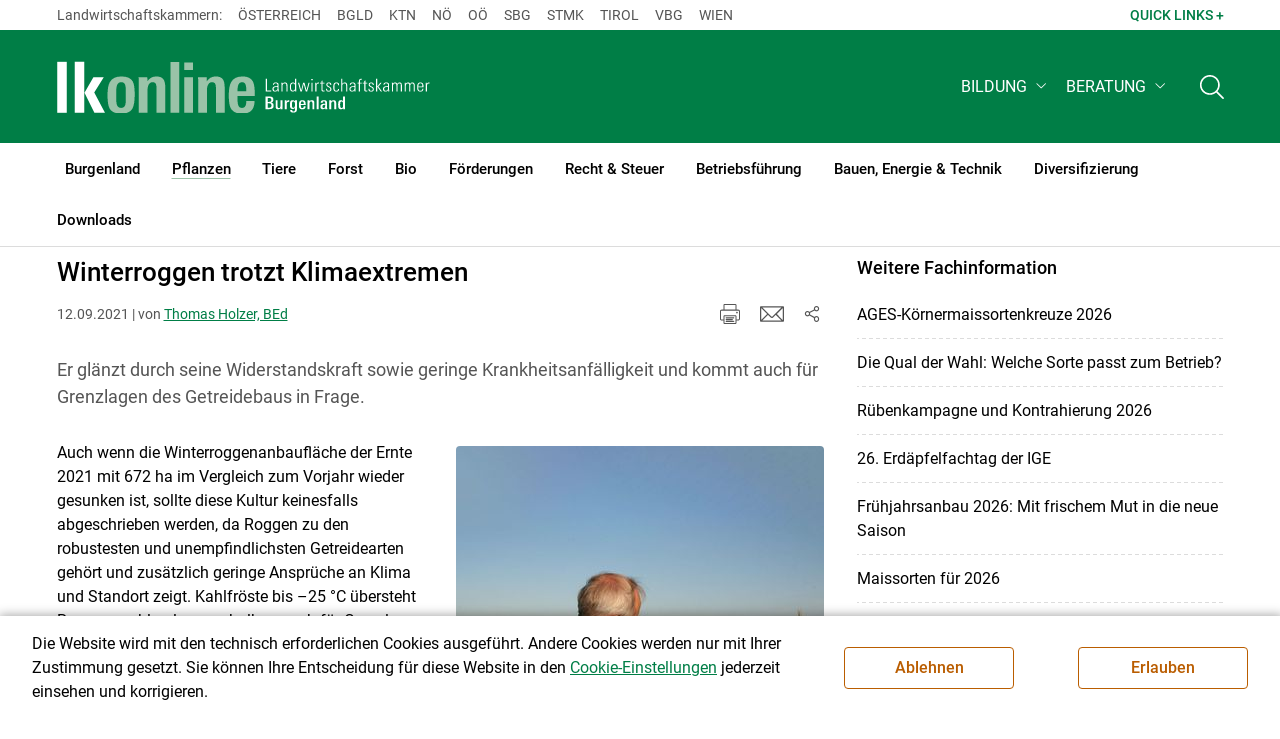

--- FILE ---
content_type: text/html; charset=utf-8
request_url: https://bgld.lko.at/winterroggen-trotzt-klimaextremen+2400+3491426
body_size: 21203
content:
	<!DOCTYPE html>

	

<html lang="de" class="no-js font-size--s">
<head>
    <title>Winterroggen trotzt Klimaextremen | Landwirtschaftskammer Burgenland</title>

	<meta http-equiv="Content-Type" content="text/html; charset=utf-8">
	<meta name="keywords" content="Agrarprodukte,Landwirtschaft,Agrar,Agrarstatistik,Agrarpolitik,Direktzahlung,Bergbauern,Biologischer Landbau,Benachteiligte Gebiete,Agrarstruktur,Förderung,Forstwirtschaft,Agrarnachrichten,Landwirtschaftskammer,Grünland,Ackerbau,landwirtscchaftliche Berufsvertretung,Lebensmittel,Betriebsführung,Milch,Tierische Erzeugung,Beratung,Ernte,Vieh,Waldwirtschaft,Getreide,bäuerliche Gesellschaft" >
	<meta http-equiv="X-UA-Compatible" content="IE=edge">
	<meta name="robots" content="index,follow,noarchive">
	<meta name="generator" content="">
	<meta name="description" content="Er glänzt durch seine Widerstandskraft sowie geringe Krankheitsanfälligkeit und kommt auch für Grenzlagen des Getreidebaus in Frage.">
	<meta name="language" content="de">
	<meta name="mobile-web-app-capable" content="yes">
	<meta name="viewport" content="width=device-width, initial-scale=1">
	<link rel="icon" href="/favicon.ico" type="image/x-icon" />
	<link rel="shortcut icon" href="/favicon.ico" type="image/x-icon"  />
	<link rel="preconnect" href="https://cdn.lko.at" crossorigin="anonymous" />
	<link rel="dns-prefetch" href="//cdn.lko.at" />
	<link rel="preconnect" href="https://stat1.netletter.at" crossorigin="anonymous" />
	<link rel="dns-prefetch" href="//stat1.netletter.at" />
	<link rel="preconnect" href="https://stat2.netletter.at" crossorigin="anonymous" />
	<link rel="dns-prefetch" href="//stat2.netletter.at"  />
	<!-- Chrome, Firefox OS and Opera -->
	<meta name="theme-color" content="#d0e3d0" />
	<!-- Windows Phone -->
	<meta name="msapplication-navbutton-color" content="#d0e3d0" />
	<!-- iOS Safari -->
	<meta name="apple-mobile-web-app-status-bar-style" content="#d0e3d0" />
	<link rel="shortcut icon" href="/favicon.ico" />	  	
		<meta property="og:image" content="https://cdn.lko.at/lko3/mmedia/image/2021.09.12/1631474443195190.jpg?m=NTAwLDQ3OA%3D%3D&amp;_=1631474445" />
		<meta property="og:image:alt" content="" />
		<meta property="og:image:width" content="500" />
		<meta property="og:image:height" content="478" />

	<link rel="canonical" href="https://ktn.lko.at/winterroggen-trotzt-klimaextremen+2400+3491436" />
	<script>window.DC_STAT = window.DC_STAT || []; </script>
 
<style id="critical" type="text/css">@font-face { font-display: swap; font-family: "Roboto"; font-style: normal; font-weight: 400; src: url("/src_project/fonts/Roboto/roboto-v30-latin-regular.woff") format("woff"), url("/src_project/fonts/Roboto/roboto-v30-latin-regular.woff2") format("woff2"); } :root, [data-bs-theme=light] { --bs-body-font-family: "Roboto", sans-serif; --bs-body-font-size: 1rem; --bs-body-font-weight: 400; --bs-body-line-height: 1.5; } @media (prefers-reduced-motion: no-preference) { :root { scroll-behavior: smooth; } } body { margin: 0; font-family: var(--bs-body-font-family); font-size: var(--bs-body-font-size); font-weight: var(--bs-body-font-weight); line-height: var(--bs-body-line-height); color: var(--bs-body-color); text-align: var(--bs-body-text-align); background-color: var(--bs-body-bg); -webkit-text-size-adjust: 100%; -webkit-tap-highlight-color: rgba(0, 0, 0, 0); } :root { --bs-breakpoint-xs: 0; --bs-breakpoint-sm: 576px; --bs-breakpoint-md: 768px; --bs-breakpoint-lg: 992px; --bs-breakpoint-xl: 1200px; --bs-breakpoint-xxl: 1400px; } .row { --bs-gutter-x: 2.063rem; --bs-gutter-y: 0; display: flex; flex-wrap: wrap; margin-top: calc(-1 * var(--bs-gutter-y)); margin-right: calc(-0.5 * var(--bs-gutter-x)); margin-left: calc(-0.5 * var(--bs-gutter-x)); } .row > * { flex-shrink: 0; width: 100%; max-width: 100%; padding-right: calc(var(--bs-gutter-x) * 0.5); padding-left: calc(var(--bs-gutter-x) * 0.5); margin-top: var(--bs-gutter-y); } .container, .container-fluid { --bs-gutter-x: 2.063rem; --bs-gutter-y: 0; width: 100%; padding-right: calc(var(--bs-gutter-x) * 0.5); padding-left: calc(var(--bs-gutter-x) * 0.5); margin-right: auto; margin-left: auto; } .col, .col-xs, .col-sm, .col-md, .col-lg, .col-xl, .col-xxl { flex: 1 0 0%; } .col-auto, .col-xs-auto, .col-sm-auto, .col-md-auto, .col-lg-auto, .col-xl-auto, .col-xxl-auto { flex: 0 0 auto; width: auto; } .col-12, .col-xs-12, .col-sm-12, .col-md-12, .col-lg-12, .col-xl-12, .col-xxl-12 { flex: 0 0 auto; width: 100%; } img, figure img { max-width: 100%; height: auto; display: block; } .d-none { display: none !important; } .collapse:not(.show) { display: none; } .collapse:not(.show) .slick-slider { display: none; } .slick-slider:not(.slick-initialized) { visibility: hidden !important; } .slick-slider:not(.slick-initialized).slider2slide { aspect-ratio: 392/178; } .slick-slider:not(.slick-initialized) > div:not(:first-child) { display: none !important; } .slick-slider:not(.slick-initialized):first-of-type > div:first-child img:first-of-type { visibility: visible; }</style>
<!-- [apc] cache hit, valid -->
	<link rel="stylesheet" title="default" href="/pages/pkgs/9e007e8be6199cb9a50eb1dc822fcf4d_0.css?_=1768732575"/>

	<!-- [apc] cache hit, valid -->
	<link rel="stylesheet" title="default" href="/pages/pkgs/df5ecef95e0d057f4939e4ebf507e49b_0.css?_=1768732575"/>
	<link rel="stylesheet" title="default" href="/pages/pkgs/df5ecef95e0d057f4939e4ebf507e49b_1.css?_=1768732575"/>
	<link rel="stylesheet" title="default" href="/pages/pkgs/df5ecef95e0d057f4939e4ebf507e49b_2.css?_=1768732575"/>
	<link rel="stylesheet" title="default" href="/pages/pkgs/df5ecef95e0d057f4939e4ebf507e49b_3.css?_=1768732575"/>
	<link rel="stylesheet" title="default" href="/pages/pkgs/df5ecef95e0d057f4939e4ebf507e49b_4.css?_=1768732575"/>
	<!-- [apc] cache hit, valid -->
	<script charset="utf-8" src="/pages/pkgs/12bc4afc8c4b4c2465ce151f9dcc0680_0.js?_=1768732576"></script>
	














	


	
















</head>
<body class="full"  id="de">
<!-- breadcrumbs
	"Pflanzen\/Ackerkulturen"
	"Pflanzen\/Ackerkulturen\/Winterroggen trotzt Klimaextremen"
	-->
	<!-- statistics -->
	<script>
	  var _paq = window._paq = window._paq || [];
	  /* tracker methods like "setCustomDimension" should be called before "trackPageView" */
	  _paq.push(['trackPageView']);
	  _paq.push(['enableLinkTracking']);
	  (function() {
		var u="//matstat01.digidev.at/";
		_paq.push(['setTrackerUrl', u+'lko']);
		_paq.push(['setSiteId', '8']);
		var d=document, g=d.createElement('script'), s=d.getElementsByTagName('script')[0];
		g.async=true; g.src=u+'digistat.js'; s.parentNode.insertBefore(g,s);
	  })();
	  window.matomoAsyncInit = function () {
		try {
			var matstat2025 = Matomo.getTracker("https://matstat01.digidev.at/lko", 55);
			matstat2025.enableLinkTracking(true);
			const crumbs = document.getElementsByClassName('breadcrumb-item');
			// careful to take the shown crumbs, if available
			if (crumbs.length > 0 ) {
				let breadcrumbpath = ''
				for (let i = 1 ; i < crumbs.length; i++) { // skip MENU
					breadcrumbpath += crumbs[i].textContent.trim().replace(/\u002f/g, "\u2215") + '/';
				}
				matstat2025.setCustomUrl(location.origin + "/" + breadcrumbpath + location.pathname.substring(1) + location.search);
				matstat2025.setDocumentTitle(breadcrumbpath + document.title.trim().replace(/\u002f/g, "\u2215"));
			} else {
				matstat2025.setCustomUrl(location.origin + "/" + "Pflanzen\/Ackerkulturen" + "/" + location.pathname.substring(1) + location.search);
				matstat2025.setDocumentTitle("Pflanzen\/Ackerkulturen\/Winterroggen trotzt Klimaextremen");
			}
			matstat2025.trackPageView();
		} catch( err ) { console.log(err) }
	  };
	</script>
	<!-- statistics -->

<div class="browserwarn" style="display: none;">Für Browser < IE 11 nicht optimiert. Verwenden Sie bitte einen aktuelleren Browser.</div>

<span id="final-top"></span>

<section class="beratung par-id2666 open mdoc mdoc3491426 id2673 nav-no layout2 lk_burgenland resp5">

<div id="wrap" class="row-fluid wrap">

<a tabindex="1" class="sr-only sr-only-focusable skip-content" href="#skip-content" aria-label="Skip to main content"><span>Skip to main content</span></a>




<header id="main-header" class="sticky-header main-header autohide">

<!-- 5web -->
					<div class="toplinks d-none d-md-block" >
<div class="toplinks_level1 inline" >
	<div class="container">
		<nav>
			<ul class="nav" aria-label="Bundesländer" role="list">
				<li class="nav-item">
					<span class="nav-link">Landwirtschaftskammern:</span>
				</li>
								<li class="nav-item cell1">
					<a class="nav-link" href="https://www.lko.at/"  target="_blank" >
						Österreich					</a>
				</li>
				<li class="nav-item cell2">
					<a class="nav-link" href="https://bgld.lko.at/"  target="_blank" >
						Bgld					</a>
				</li>
				<li class="nav-item cell3">
					<a class="nav-link" href="https://ktn.lko.at/"  target="_blank" >
						Ktn					</a>
				</li>
				<li class="nav-item cell4">
					<a class="nav-link" href="https://noe.lko.at/"  target="_blank" >
						Nö					</a>
				</li>
				<li class="nav-item cell5">
					<a class="nav-link" href="https://ooe.lko.at/"  target="_blank" >
						Oö					</a>
				</li>
				<li class="nav-item cell6">
					<a class="nav-link" href="https://sbg.lko.at/"  target="_blank" >
						sbg					</a>
				</li>
				<li class="nav-item cell7">
					<a class="nav-link" href="https://stmk.lko.at/"  target="_blank" >
						Stmk					</a>
				</li>
				<li class="nav-item cell8">
					<a class="nav-link" href="https://tirol.lko.at/"  target="_blank" >
						Tirol					</a>
				</li>
				<li class="nav-item cell9">
					<a class="nav-link" href="https://vbg.lko.at/"  target="_blank" >
						Vbg					</a>
				</li>
				<li class="nav-item cell10">
					<a class="nav-link" href="https://wien.lko.at/"  target="_blank" >
						Wien					</a>
				</li>
				<li class="nav-item">
					<a class="nav-link js-toggle-toplinks" title="Quick Links" data-bs-toggle="collapse" href="#collapseToplinks" role="button" aria-expanded="false" aria-controls="collapseToplinks">Quick Links + </a>
				</li>
			</ul>
		</nav>
	</div>
</div>

		<div id="collapseToplinks" class="toplinks_level2 inline collapse"
			>
			<div class="container">
				<ul class="nav" aria-label="Quicklinks" role="list">
									<li class="sm-nav-item cell1">
								<a class="sm-nav-link" title="Wir über uns"
					href="/mitarbeiter+2400++900552+1235"  target="_self" >
									Wir über uns								</a>
								</li>
				<li class="sm-nav-item cell2">
								<a class="sm-nav-link" title="Kammerzeitschrift"
					href="/kammerzeitschrift+2500++1200110"  target="_self" >
									Kammerzeitschrift								</a>
								</li>
				<li class="sm-nav-item cell3">
								<a class="sm-nav-link" title="Kontakt"
					href="/kontakt+2400++3803996+8511"  target="_self" >
									Kontakt								</a>
								</li>
					<li class="nav-item">
						<a class="nav-link js-toggle-toplinks" title="Bundesländer" data-bs-toggle="collapse" href="#collapseToplinks" role="button" aria-expanded="false" aria-controls="collapseToplinks">Bundesländer +</a>
					</li>
				</ul>
			</div>
		</div>

					</div>


<div class="navbar navbar-expand-xl extend-smart btco-hover-menu">

<div class="header">

<div class="container">

<div class="header-green">



					<div class="brand">
						<a class="logo" href="/burgenland+2400+++1077" target="_self" title="... Startseite">
							<img src="/src_project/svg/portal/5/logo.svg" class="logo__logo" alt="Logo Landwirtschaftskammer" width="198" height="52">
							<img src="/src_project/svg/portal/5/print/logo2.svg" class="print-logo-first " alt="Print Logo Landwirtschaftskammer">
							<div class="logo-second">
								<img src="/src_project/svg/portal/5/bundeslaender/lk_burgenland.svg" class="logo__bundesland" alt="LK Burgenland logo" width="166" height="35">
							</div>
							<img src="/src_project/svg/portal/5/print/lk_burgenland.svg"  class="print-logo-second" alt="LK Burgenland logo">
						</a>
					</div>


<nav>
<ul class="nav sm-navbar navbar-nav expand-on-hover navbar-links d-none d-xl-block" id="">

			<li class="menu2941 sm-sub-item sm-nav-item" id="menu2941">

				<a role="button" aria-haspopup="true" aria-expanded="false" class=" sm-sub-toggler sm-nav-link" title="Bildung" href="/bildung+2500++1302608" target="_self"><span>Bildung</span></a>

				<ul class="dropdown-menu" aria-labelledby="bildung">

								<li class="topmenu">
				<a class=" sm-sub-toggler sm-nav-link" title="Bildung" href="/bildung+2500++1302608" target="_self"><span>Bildung</span>					<svg class="svgicon-home" aria-hidden="true">
						<use xlink:href="/src_project/svg/portal/svg/home.svg#Ebene_1"></use>
					</svg>
</a>

			</li>

							<li id="menu3464" class="menu2941">
								<a class="  dropdown-item" title="Bildung aktuell" href="/bildung-aktuell+2500++1373211" target="_self"><span>Bildung aktuell</span></a>

							</li>
							<li id="menu7747" class="menu2941">
								<a class="  dropdown-item" title="Kurse, Workshops, Veranstaltungen" href="/kurse-workshops-veranstaltungen+2500++2862317" target="_self"><span>Kurse, Workshops, Veranstaltungen</span></a>

							</li>
				</ul>
			</li>

			<li class="menu4695 sm-sub-item sm-nav-item" id="menu4695">

				<a role="button" aria-haspopup="true" aria-expanded="false" class=" sm-sub-toggler sm-nav-link" title="Beratung" href="/beratung+2500++1732790" target="_self"><span>Beratung</span></a>

				<ul class="dropdown-menu" aria-labelledby="beratung">

								<li class="topmenu">
				<a class=" sm-sub-toggler sm-nav-link" title="Beratung" href="/beratung+2500++1732790" target="_self"><span>Beratung</span>					<svg class="svgicon-home" aria-hidden="true">
						<use xlink:href="/src_project/svg/portal/svg/home.svg#Ebene_1"></use>
					</svg>
</a>

			</li>

							<li id="menu6125" class="menu4695">
								<a class="  dropdown-item" title="Information zur LK-Beratung" href="/information-zur-lk-beratung+2500++2203943" target="_self"><span>Information zur LK-Beratung</span></a>

							</li>
							<li id="menu4696" class="menu4695">
								<a class="  dropdown-item" title="Betrieb &amp; Unternehmen" href="/betrieb-unternehmen+2500++1732791" target="_self"><span>Betrieb & Unternehmen</span></a>

							</li>
							<li id="menu4697" class="menu4695">
								<a class="  dropdown-item" title="Recht | Steuer | Soziales" href="/recht-steuer-soziales+2500++1732792" target="_self"><span>Recht | Steuer | Soziales</span></a>

							</li>
							<li id="menu4698" class="menu4695">
								<a class="  dropdown-item" title="Erwerbskombination" href="/erwerbskombination+2500++1732793" target="_self"><span>Erwerbskombination</span></a>

							</li>
							<li id="menu4699" class="menu4695">
								<a class="  dropdown-item" title="Tierhaltung" href="/tierhaltung+2500++1732794" target="_self"><span>Tierhaltung</span></a>

							</li>
							<li id="menu4700" class="menu4695">
								<a class="  dropdown-item" title="Pflanzenbau" href="/pflanzenbau+2500++1732795" target="_self"><span>Pflanzenbau</span></a>

							</li>
							<li id="menu4701" class="menu4695">
								<a class="  dropdown-item" title="Forst" href="/forst+2500++1732796" target="_self"><span>Forst</span></a>

							</li>
				</ul>
			</li>
</ul>
</nav>


<nav id="mobile-navigation" role="navigation" class="">

<button id="" class="hamburger-close collapsed trigger-bundesland" data-bs-toggle="collapse" data-bs-target="#toggle-bundesland" aria-expanded="false" aria-label="Toggle Bundesland" href="#toggle-bundesland">

<svg class="svgicon-burger " aria-hidden="true" viewBox="0 0 48 26.041"><use xlink:href="/src_project/svg/portal/5/svg/oesterreich_icon_2.svg#Ebene_1"></use></svg>

<svg class="svgicon-burger hover-icon" aria-hidden="true" viewBox="0 0 48 26.041"><use xlink:href="/src_project/svg/portal/5/svg/oesterreich_icon.svg#Ebene_1"></use></svg>

<svg class="svgicon-close-burger" aria-hidden="true" viewBox="0 0 12 12"><use xlink:href="/src_project/svg/portal/5/svg/close.svg#Ebene_1"></use></svg>

</button>

<button id="" class="hamburger-close collapsed trigger-search" data-bs-toggle="collapse" data-bs-target="#toggle-search" aria-expanded="false" aria-label="Toggle search" href="#toggle-search">

<svg class="svgicon-burger " aria-hidden="true" viewBox="0 0 18 18"><use xlink:href="/src_project/svg/portal/5/svg/lupe_suche.svg#Ebene_1"></use></svg>

<svg class="svgicon-close-burger" aria-hidden="true" viewBox="0 0 12 12"><use xlink:href="/src_project/svg/portal/5/svg/close.svg#Ebene_1"></use></svg>

</button>

<span class="triger-menu-platzhalter" aria-label="Open main menu">

<svg class="svgicon-burger" aria-hidden="true" viewBox="0 0 56 40">

<use xlink:href="/src_project/svg/portal/5/svg/menu_mobil_icon.svg#Ebene_1"></use>

</svg>

</span>

</nav>

</div>

</div>

</div>

<nav id="main-navigation" role="navigation" class="">

<div class="container">

<div class="bdl-mobil collapse" id="toggle-bundesland">

<ul class="nav">
	<li class="sm-nav-item">
		<span class="sm-nav-link-title">Landwirtschaftskammern</span>
	</li>
		<li class="sm-nav-item cell1">
		<a class="sm-nav-link"
		   href="https://www.lko.at/"
		   title="Österreich"
		   target="_blank">Österreich</a>
	</li>
		<li class="sm-nav-item cell2">
		<a class="sm-nav-link"
		   href="https://bgld.lko.at/"
		   title="Burgenland"
		   target="_blank">Burgenland</a>
	</li>
		<li class="sm-nav-item cell3">
		<a class="sm-nav-link"
		   href="https://ktn.lko.at/"
		   title="Kärnten"
		   target="_blank">Kärnten</a>
	</li>
		<li class="sm-nav-item cell4">
		<a class="sm-nav-link"
		   href="https://noe.lko.at/"
		   title="Niederösterreich"
		   target="_blank">Niederösterreich</a>
	</li>
		<li class="sm-nav-item cell5">
		<a class="sm-nav-link"
		   href="https://ooe.lko.at/"
		   title="Oberösterreich"
		   target="_blank">Oberösterreich</a>
	</li>
		<li class="sm-nav-item cell6">
		<a class="sm-nav-link"
		   href="https://sbg.lko.at/"
		   title="Salzburg"
		   target="_blank">Salzburg</a>
	</li>
		<li class="sm-nav-item cell7">
		<a class="sm-nav-link"
		   href="https://stmk.lko.at/"
		   title="Steiermark"
		   target="_blank">Steiermark</a>
	</li>
		<li class="sm-nav-item cell8">
		<a class="sm-nav-link"
		   href="https://tirol.lko.at/"
		   title="Tirol"
		   target="_blank">Tirol</a>
	</li>
		<li class="sm-nav-item cell9">
		<a class="sm-nav-link"
		   href="https://vbg.lko.at/"
		   title="Vorarlberg"
		   target="_blank">Vorarlberg</a>
	</li>
		<li class="sm-nav-item cell10">
		<a class="sm-nav-link"
		   href="https://wien.lko.at/"
		   title="Wien"
		   target="_blank">Wien</a>
	</li>
	</ul>


</div>

<div class="main-search collapse" id="toggle-search">






<script type="text/javascript">

	$(document).ready(function() {

		$("input#fulltext_search").autocomplete({
			source: "/?mlay_id=10011&menu=LK Burgenland&npf_cache=no&r="+Math.round(Math.random()*1000000), //autocomplete data
			open: function() {
				$(this).autocomplete("widget").css("z-index", 5000);
				return false;
			},
			select: function(event, ui) {
				var origEvent = event;
				while (origEvent.originalEvent !== undefined)
					origEvent = origEvent.originalEvent;
				if (origEvent.type == "keydown")
					$("#content-search-form").submit();
			}
		});

		$("#fulltext_search").on("blur", function() {
			$(this).val(String($(this).val()).trim());
		});

		$("#fulltext_search").on('keydown', function(event){ //enter event.
			if(event.keyCode == 13) {
				if($('#fulltext_search').val() != 'Ihr Suchbegriff' && $('#fulltext_search').val() != '' && $('#fulltext_search').val() != '*') {
					$("#content-search-form").submit();
				} else {
					$("#fulltext_search").val("").focus();
					return false;
				}
			}
		});

		// focus on collapse open, if inside collapse
		if($("#fulltext_search").closest('.collapse').length)
		{
			$("#fulltext_search").closest('.collapse').on('shown.bs.collapse', function() {
				$("#fulltext_search").focus();
			})
		}
	});

	function vt_search() {
		if($('#fulltext_search').val() != 'Ihr Suchbegriff' && $('#fulltext_search').val() != '' && $('#fulltext_search').val() != '*') {
			$("#content-search-form").submit();
		} else {
			$("#fulltext_search").val("").focus();
			return false;
		}
	}

</script>
	<form id="content-search-form" class="form-inline" name="solrFormSmall" method="GET"  action="/volltextsuche+2400++1348758+3213">
		<input type="hidden" value="no" name="npf_cache" />
		<label for="fulltext_search" class="sr-only">Volltextsuche</label>
		<button type="submit" id="solr-form-submit-forw" class="btn" onclick="vt_search();" title="Volltextsuche">
			<svg class="svgicon-suche" aria-hidden="true">
				<use xlink:href="/src_project/svg/portal/5/svg/suche.svg#Ebene_1"></use>
			</svg>
		</button>
		<input class="form-control" type="text" placeholder="Ihr Suchbegriff" aria-label="Search" id="fulltext_search" placeholder="Ihr Suchbegriff" name="fulltext_search" value="" />

	</form>



</div>

<nav id="navbar1" class="sm-navbar sm-navbar--offcanvas-right">

<span class="sm-toggler-state" id="sm-toggler-state-1"></span>

<div class="sm-toggler">

<a class="sm-toggler-anchor sm-toggler-anchor--show" href="#sm-toggler-state-1" role="button" aria-label="Open main menu">

<span class="sm-toggler-icon sm-toggler-icon--show"></span>

</a>

<a class="sm-toggler-anchor sm-toggler-anchor--hide" href="#" role="button" aria-label="Close main menu">

<span class="sm-toggler-icon sm-toggler-icon--hide"></span>

</a>

</div>

<a class="sm-offcanvas-overlay" href="#" aria-hidden="true" tabindex="-1"></a>

<div class="sm-offcanvas" id="sm-offcanvas-toggler">

<div class="sm-hide-large" style="display: flex; align-items: center; justify-content: space-between" aria-hidden="true">

<div class="sm-brand"><img src="/src_project/svg/portal/5/logo2.svg" class="logo__logo" alt="Logo Landwirtschaftskammern ">

<span class="region">Österreich</span>

</div>

<div class="sm-toggler">

<a class="sm-toggler-anchor sm-toggler-anchor--hide" href="#" role="button">

<span class="sm-toggler-icon sm-toggler-icon--hide"></span>

</a>

</div>

</div>

<ul class="sm-nav sm-nav--left navbar-nav" id="main-menu">

<li class="sm-sub-item menu2448 sm-nav-item">
		<a class="sm-nav-link--split sm-nav-link" title="Burgenland" href="/burgenland+2500+++1077" target="_self"><span>Burgenland</span></a>
		<button class="sm-nav-link sm-nav-link--split sm-sub-toggler" aria-label="Toggle sub menu"></button><ul class="sm-sub">
			<li class="sm-sub-item topmenu d-md-none">
				<a class="sm-sub-link" title="Burgenland" href="/burgenland+2500+++1077" target="_self"><span>Burgenland</span></a>

			</li>

			<li class="sm-sub-item menu1159">
				<a class=" sm-sub-link" title="Aktuelles" href="/aktuelles+2500++900093" target="_self"><span>Aktuelles</span></a>
			</li>
			<li class="sm-sub-item menu8585">
				<a class=" sm-sub-link" title="Bäuerinnen Burgenland" href="/bäuerinnen-burgenland+2500++3929684" target="_self"><span>Bäuerinnen Burgenland</span></a>
			</li>
			<li class="sm-sub-item menu8047">
				<a class=" sm-sub-link" title="Konfliktprävention und Beratung" href="/konfliktprävention-und-beratung+2500++3345620" target="_self"><span>Konfliktprävention und Beratung</span></a>
			</li>
			<li class="sm-sub-item menu7933">
				<a class=" sm-sub-link" title="#kaufregional" href="/kaufregional+2500++3206426" target="_self"><span>#kaufregional</span></a>
			</li>
			<li class="sm-sub-item menu7934">
				<a class=" sm-sub-link" title="#kochregional" href="/kochregional+2500++3207491" target="_self"><span>#kochregional</span></a>
			</li>
			<li class="sm-sub-item menu1226">
				<a class="sm-sub-link sm-nav-link--split" title="Wir über uns" href="javascript:;" target="_self"><span>Wir über uns</span></a>
				<button class="sm-nav-link sm-nav-link--split sm-sub-toggler" aria-label="Toggle sub menu"></button><ul class="sm-sub">
					<li class="sm-sub-item topmenu d-md-none">
						<a class=" sm-sub-link" title="Wir über uns" href="javascript:;" target="_self"><span>Wir über uns</span></a>

					</li>

					<li class="sm-sub-item menu1244">
						<a class=" sm-sub-link" title="Organisation" href="/organisation+2500++900588" target="_self"><span>Organisation</span></a>
					</li>
					<li class="sm-sub-item menu1235">
						<a class=" sm-sub-link" title="Mitarbeiterinnen &amp; Mitarbeiter" href="/mitarbeiterinnen-mitarbeiter+2500++900552" target="_self"><span>Mitarbeiterinnen & Mitarbeiter</span></a>
					</li>
					<li class="sm-sub-item menu7749">
						<a class=" sm-sub-link" title="Partnerschaftliche Interessenvertretung" href="/partnerschaftliche-interessenvertretung+2500++2866225" target="_self"><span>Partnerschaftliche Interessenvertretung</span></a>
					</li>
					<li class="sm-sub-item menu1446">
						<a class=" sm-sub-link" title="Karriere" href="/karriere+2500++900600" target="_self"><span>Karriere</span></a>
					</li>
					<li class="sm-sub-item menu8511">
						<a class=" sm-sub-link" title="Kontakt" href="/kontakt+2500++3803996" target="_self"><span>Kontakt </span></a>
					</li>
				</ul>
			</li>
			<li class="sm-sub-item menu1710">
				<a class=" sm-sub-link" title="Kammerzeitschrift" href="/kammerzeitschrift+2500++1200110" target="_self"><span>Kammerzeitschrift</span></a>
			</li>
			<li class="sm-sub-item menu8408">
				<a class=" sm-sub-link" title="Rundschreiben" href="/rundschreiben+2500++3610571" target="_self"><span>Rundschreiben</span></a>
			</li>
			<li class="sm-sub-item menu1403">
				<a class=" sm-sub-link" title="Sprechtage und Veranstaltungen in den Bezirken" href="/sprechtage-und-veranstaltungen-in-den-bezirken+2500++1200355" target="_self"><span>Sprechtage und Veranstaltungen in den Bezirken</span></a>
			</li>
			<li class="sm-sub-item menu4462">
				<a class=" sm-sub-link" title="Bodenschutz" href="/bodenschutz+2500++1578275" target="_self"><span>Bodenschutz</span></a>
			</li>
			<li class="sm-sub-item menu1676">
				<a class=" sm-sub-link" title="Wetter" href="/wetter+2500++1200031" target="_self"><span>Wetter</span></a>
			</li>
		</ul>
	</li>
	<li class="sm-sub-item active  menu2666 sm-nav-item">
		<a class="sm-nav-link--split sm-nav-link" title="Pflanzen" href="/pflanzen+2500++1298260" target="_self"><span>Pflanzen</span><span class="sr-only">(current)1</span></a>
		<button class="sm-nav-link sm-nav-link--split sm-sub-toggler" aria-label="Toggle sub menu"></button><ul class="sm-sub">
			<li class="sm-sub-item topmenu d-md-none">
				<a class="sm-sub-link" title="Pflanzen" href="/pflanzen+2500++1298260" target="_self"><span>Pflanzen</span></a>

			</li>

			<li class="active  menu2673">
				<a class=" sm-sub-link" title="Ackerkulturen" href="/ackerkulturen+2500++1298267" target="_self"><span>Ackerkulturen</span><span class="sr-only">(current)2</span></a>
			</li>
			<li class="sm-sub-item menu7794">
				<a class=" sm-sub-link" title="Pflanzenbauliche Versuchsberichte" href="/pflanzenbauliche-versuchsberichte+2500++2914185" target="_self"><span>Pflanzenbauliche Versuchsberichte</span></a>
			</li>
			<li class="sm-sub-item menu2695">
				<a class=" sm-sub-link" title="Grünland &amp; Futterbau" href="/grünland-futterbau+2500++1302359" target="_self"><span>Grünland & Futterbau</span></a>
			</li>
			<li class="sm-sub-item menu2680">
				<a class=" sm-sub-link" title="Boden-, Wasserschutz &amp; Düngung" href="/boden-wasserschutz-düngung+2500++1298275" target="_self"><span>Boden-, Wasserschutz & Düngung</span></a>
			</li>
			<li class="sm-sub-item menu8556">
				<a class=" sm-sub-link" title="NAPV und Ammoniakreduktion" href="/napv-und-ammoniakreduktion+2500++3831783" target="_self"><span>NAPV und Ammoniakreduktion</span></a>
			</li>
			<li class="sm-sub-item menu2702">
				<a class=" sm-sub-link" title="Pflanzenschutz" href="/pflanzenschutz+2500++1302366" target="_self"><span>Pflanzenschutz</span></a>
			</li>
			<li class="sm-sub-item menu8108">
				<a class=" sm-sub-link" title="Biodiversität" href="/biodiversität+2500++3409284" target="_self"><span>Biodiversität</span></a>
			</li>
			<li class="sm-sub-item menu3534">
				<a class=" sm-sub-link" title="Obstbau" href="/obstbau+2500++1376495" target="_self"><span>Obstbau</span></a>
			</li>
			<li class="sm-sub-item menu7656">
				<a class="sm-sub-link sm-nav-link--split" title="Weinbau" href="/weinbau+2500++2750193" target="_self"><span>Weinbau</span></a>
				<button class="sm-nav-link sm-nav-link--split sm-sub-toggler" aria-label="Toggle sub menu"></button><ul class="sm-sub">
					<li class="sm-sub-item topmenu d-md-none">
						<a class=" sm-sub-link" title="Weinbau" href="/weinbau+2500++2750193" target="_self"><span>Weinbau</span></a>

					</li>

					<li class="sm-sub-item menu6572">
						<a class=" sm-sub-link" title="Weinbau aktuell" href="/weinbau-aktuell+2500++2455139" target="_self"><span>Weinbau aktuell</span></a>
					</li>
					<li class="sm-sub-item menu7549">
						<a class=" sm-sub-link" title="Rechtliches und Förderungen" href="/rechtliches-und-förderungen+2500++2730674" target="_self"><span>Rechtliches und Förderungen</span></a>
					</li>
					<li class="sm-sub-item menu7558">
						<a class=" sm-sub-link" title="Pflanzenschutz" href="/pflanzenschutz+2500++2730683" target="_self"><span>Pflanzenschutz</span></a>
					</li>
					<li class="sm-sub-item menu7567">
						<a class=" sm-sub-link" title="Pflegemaßnahmen" href="/pflegemaßnahmen+2500++2730692" target="_self"><span>Pflegemaßnahmen</span></a>
					</li>
					<li class="sm-sub-item menu7576">
						<a class=" sm-sub-link" title="Hinweise zur Bekämpfung wichtiger Krankheiten" href="/hinweise-zur-bekämpfung-wichtiger-krankheiten+2500++2730702" target="_self"><span>Hinweise zur Bekämpfung wichtiger Krankheiten</span></a>
					</li>
					<li class="sm-sub-item menu7594">
						<a class=" sm-sub-link" title="Hinweise zur Bekämpfung wichtiger Schädlinge" href="/hinweise-zur-bekämpfung-wichtiger-schädlinge+2500++2730720" target="_self"><span>Hinweise zur Bekämpfung wichtiger Schädlinge</span></a>
					</li>
					<li class="sm-sub-item menu7603">
						<a class=" sm-sub-link" title="Sonstige Schädigungen" href="/sonstige-schädigungen+2500++2730729" target="_self"><span>Sonstige Schädigungen</span></a>
					</li>
					<li class="sm-sub-item menu7612">
						<a class=" sm-sub-link" title="Entwicklungsstadien der Rebe" href="/entwicklungsstadien-der-rebe+2500++2730738" target="_self"><span>Entwicklungsstadien der Rebe</span></a>
					</li>
					<li class="sm-sub-item menu7621">
						<a class=" sm-sub-link" title="Informationen" href="/informationen+2500++2730747" target="_self"><span>Informationen</span></a>
					</li>
				</ul>
			</li>
			<li class="sm-sub-item menu2687">
				<a class=" sm-sub-link" title="Gemüse- und Zierpflanzenbau" href="/gemüse-und-zierpflanzenbau+2500++1298287" target="_self"><span>Gemüse- und Zierpflanzenbau</span></a>
			</li>
			<li class="sm-sub-item menu8119">
				<a class=" sm-sub-link" title="Anbau- und Kulturanleitungen" href="/anbau-und-kulturanleitungen+2500++3409509" target="_self"><span>Anbau- und Kulturanleitungen</span></a>
			</li>
			<li class="sm-sub-item menu8183">
				<a class="sm-sub-link sm-nav-link--split" title="Videos Pflanzenbau" href="/videos-pflanzenbau+2500++3428588" target="_self"><span>Videos Pflanzenbau</span></a>
				<button class="sm-nav-link sm-nav-link--split sm-sub-toggler" aria-label="Toggle sub menu"></button><ul class="sm-sub">
					<li class="sm-sub-item topmenu d-md-none">
						<a class=" sm-sub-link" title="Videos Pflanzenbau" href="/videos-pflanzenbau+2500++3428588" target="_self"><span>Videos Pflanzenbau</span></a>

					</li>

					<li class="sm-sub-item menu8200">
						<a class=" sm-sub-link" title="Videos Getreide und Mais" href="/videos-getreide-und-mais+2500++3428687" target="_self"><span>Videos Getreide und Mais</span></a>
					</li>
					<li class="sm-sub-item menu8243">
						<a class=" sm-sub-link" title="Videos Öl- und Eiweißpflanzen" href="/videos-öl-und-eiweißpflanzen+2500++3428745" target="_self"><span>Videos Öl- und Eiweißpflanzen</span></a>
					</li>
					<li class="sm-sub-item menu8244">
						<a class=" sm-sub-link" title="Videos Grünland" href="/videos-grünland+2500++3428746" target="_self"><span>Videos Grünland</span></a>
					</li>
					<li class="sm-sub-item menu8259">
						<a class=" sm-sub-link" title="Videos Obstbau" href="/videos-obstbau+2500++3428867" target="_self"><span>Videos Obstbau</span></a>
					</li>
					<li class="sm-sub-item menu8246">
						<a class=" sm-sub-link" title="Videos Biodiversität und Zwischenfrüchte" href="/videos-biodiversität-und-zwischenfrüchte+2500++3428749" target="_self"><span>Videos Biodiversität und Zwischenfrüchte</span></a>
					</li>
					<li class="sm-sub-item menu8247">
						<a class=" sm-sub-link" title="Videos Zuckerrübe und Sonstige" href="/videos-zuckerrübe-und-sonstige+2500++3428750" target="_self"><span>Videos Zuckerrübe und Sonstige</span></a>
					</li>
				</ul>
			</li>
		</ul>
	</li>
	<li class="sm-sub-item menu2709 sm-nav-item">
		<a class="sm-nav-link--split sm-nav-link" title="Tiere" href="/tiere+2500++1302373" target="_self"><span>Tiere</span></a>
		<button class="sm-nav-link sm-nav-link--split sm-sub-toggler" aria-label="Toggle sub menu"></button><ul class="sm-sub">
			<li class="sm-sub-item topmenu d-md-none">
				<a class="sm-sub-link" title="Tiere" href="/tiere+2500++1302373" target="_self"><span>Tiere</span></a>

			</li>

			<li class="sm-sub-item menu6358">
				<a class=" sm-sub-link" title="Tierhaltung Allgemein" href="/tierhaltung-allgemein+2500++2360097" target="_self"><span>Tierhaltung Allgemein</span></a>
			</li>
			<li class="sm-sub-item menu6697">
				<a class="sm-sub-link sm-nav-link--split" title="Rinder" href="/rinder+2500++2464746" target="_self"><span>Rinder</span></a>
				<button class="sm-nav-link sm-nav-link--split sm-sub-toggler" aria-label="Toggle sub menu"></button><ul class="sm-sub">
					<li class="sm-sub-item topmenu d-md-none">
						<a class=" sm-sub-link" title="Rinder" href="/rinder+2500++2464746" target="_self"><span>Rinder</span></a>

					</li>

					<li class="sm-sub-item menu6658">
						<a class=" sm-sub-link" title="Fütterung &amp; Futtermittel" href="/fütterung-futtermittel+2500++2464080" target="_self"><span>Fütterung & Futtermittel</span></a>
					</li>
					<li class="sm-sub-item menu6644">
						<a class=" sm-sub-link" title="Haltung, Management &amp; Tierkomfort" href="/haltung-management-tierkomfort+2500++2464066" target="_self"><span>Haltung, Management & Tierkomfort</span></a>
					</li>
					<li class="sm-sub-item menu6634">
						<a class=" sm-sub-link" title="Melken &amp; Eutergesundheit" href="/melken-eutergesundheit+2500++2464056" target="_self"><span>Melken & Eutergesundheit</span></a>
					</li>
					<li class="sm-sub-item menu6657">
						<a class=" sm-sub-link" title="Kälber &amp; Jungvieh" href="/kälber-jungvieh+2500++2464079" target="_self"><span>Kälber & Jungvieh</span></a>
					</li>
					<li class="sm-sub-item menu6751">
						<a class=" sm-sub-link" title="Milchprodukte und Qualität" href="/milchprodukte-und-qualität+2500++2493829" target="_self"><span>Milchprodukte und Qualität</span></a>
					</li>
					<li class="sm-sub-item menu2730">
						<a class=" sm-sub-link" title="Rinderzucht &amp; Allgemeines" href="/rinderzucht-allgemeines+2500++1302395" target="_self"><span>Rinderzucht & Allgemeines</span></a>
					</li>
				</ul>
			</li>
			<li class="sm-sub-item menu2737">
				<a class="sm-sub-link sm-nav-link--split" title="Schweine" href="/schweine+2500++1302402" target="_self"><span>Schweine</span></a>
				<button class="sm-nav-link sm-nav-link--split sm-sub-toggler" aria-label="Toggle sub menu"></button><ul class="sm-sub">
					<li class="sm-sub-item topmenu d-md-none">
						<a class=" sm-sub-link" title="Schweine" href="/schweine+2500++1302402" target="_self"><span>Schweine</span></a>

					</li>

					<li class="sm-sub-item menu8539">
						<a class=" sm-sub-link" title="Aktionsplan Schwanzkupieren" href="/aktionsplan-schwanzkupieren+2500++3826013" target="_self"><span>Aktionsplan Schwanzkupieren</span></a>
					</li>
					<li class="sm-sub-item menu8619">
						<a class=" sm-sub-link" title="Afrikanische Schweinepest" href="/afrikanische-schweinepest+2500++4065519" target="_self"><span>Afrikanische Schweinepest</span></a>
					</li>
				</ul>
			</li>
			<li class="sm-sub-item menu4502">
				<a class=" sm-sub-link" title="Schafe &amp; Ziegen" href="/schafe-ziegen+2500++1594331" target="_self"><span>Schafe & Ziegen</span></a>
			</li>
			<li class="sm-sub-item menu3965">
				<a class=" sm-sub-link" title="Geflügel" href="/geflügel+2500++1518353" target="_self"><span>Geflügel</span></a>
			</li>
			<li class="sm-sub-item menu7467">
				<a class="sm-sub-link sm-nav-link--split" title="Fische" href="/fische+2500++2700585" target="_self"><span>Fische</span></a>
				<button class="sm-nav-link sm-nav-link--split sm-sub-toggler" aria-label="Toggle sub menu"></button><ul class="sm-sub">
					<li class="sm-sub-item topmenu d-md-none">
						<a class=" sm-sub-link" title="Fische" href="/fische+2500++2700585" target="_self"><span>Fische</span></a>

					</li>

					<li class="sm-sub-item menu7418">
						<a class=" sm-sub-link" title="Branchenaktivitäten" href="/branchenaktivitäten+2500++2690959" target="_self"><span>Branchenaktivitäten</span></a>
					</li>
					<li class="sm-sub-item menu7426">
						<a class=" sm-sub-link" title="Aquakultur - Einstieg und betriebliche Weiterentwicklung" href="/aquakultur-einstieg-und-betriebliche-weiterentwicklung+2500++2690967" target="_self"><span>Aquakultur - Einstieg und betriebliche Weiterentwicklung</span></a>
					</li>
					<li class="sm-sub-item menu7434">
						<a class=" sm-sub-link" title="Praxis und Wissenschaft" href="/praxis-und-wissenschaft+2500++2690986" target="_self"><span>Praxis und Wissenschaft</span></a>
					</li>
					<li class="sm-sub-item menu7435">
						<a class=" sm-sub-link" title="Förderung und Rechtliches" href="/förderung-und-rechtliches+2500++2690987" target="_self"><span>Förderung und Rechtliches</span></a>
					</li>
					<li class="sm-sub-item menu7436">
						<a class=" sm-sub-link" title="Videos Aquakultur" href="/videos-aquakultur+2500++2690988" target="_self"><span>Videos Aquakultur</span></a>
					</li>
				</ul>
			</li>
			<li class="sm-sub-item menu6315">
				<a class=" sm-sub-link" title="Bienen" href="/bienen+2500++2322208" target="_self"><span>Bienen</span></a>
			</li>
			<li class="sm-sub-item menu6314">
				<a class=" sm-sub-link" title="Pferde" href="/pferde+2500++2322207" target="_self"><span>Pferde</span></a>
			</li>
			<li class="sm-sub-item menu8292">
				<a class=" sm-sub-link" title="Videos Rinderhaltung" href="/videos-rinderhaltung+2500++3520440" target="_self"><span>Videos Rinderhaltung</span></a>
			</li>
			<li class="sm-sub-item menu3240">
				<a class=" sm-sub-link" title="Futtermittel-Plattform" href="/futtermittel-plattform+2500+++3241" target="_self"><span>Futtermittel-Plattform</span></a>
			</li>
		</ul>
	</li>
	<li class="sm-sub-item menu2787 sm-nav-item">
		<a class="sm-nav-link--split sm-nav-link" title="Forst" href="/forst+2500++1302452" target="_self"><span>Forst</span></a>
		<button class="sm-nav-link sm-nav-link--split sm-sub-toggler" aria-label="Toggle sub menu"></button><ul class="sm-sub">
			<li class="sm-sub-item topmenu d-md-none">
				<a class="sm-sub-link" title="Forst" href="/forst+2500++1302452" target="_self"><span>Forst</span></a>

			</li>

			<li class="sm-sub-item menu6475">
				<a class=" sm-sub-link" title="Waldbau &amp; Forstschutz" href="/waldbau-forstschutz+2500++2423490" target="_self"><span>Waldbau & Forstschutz</span></a>
			</li>
			<li class="sm-sub-item menu6476">
				<a class=" sm-sub-link" title="Holzvermarktung &amp; Betriebswirtschaft" href="/holzvermarktung-betriebswirtschaft+2500++2423491" target="_self"><span>Holzvermarktung & Betriebswirtschaft</span></a>
			</li>
			<li class="sm-sub-item menu8056">
				<a class=" sm-sub-link" title="Waldfonds und Forstförderung" href="/waldfonds-und-forstförderung+2500++3369398" target="_self"><span>Waldfonds und Forstförderung</span></a>
			</li>
			<li class="sm-sub-item menu6477">
				<a class=" sm-sub-link" title="Arbeits- &amp; Forsttechnik" href="/arbeits-forsttechnik+2500++2423492" target="_self"><span>Arbeits- & Forsttechnik</span></a>
			</li>
			<li class="sm-sub-item menu6478">
				<a class=" sm-sub-link" title="Wald &amp; Gesellschaft" href="/wald-gesellschaft+2500++2423493" target="_self"><span>Wald & Gesellschaft</span></a>
			</li>
			<li class="sm-sub-item menu7992">
				<a class=" sm-sub-link" title="Grundeigentum &amp; Jagd" href="/grundeigentum-jagd+2500++3305787" target="_self"><span>Grundeigentum & Jagd</span></a>
			</li>
			<li class="sm-sub-item menu6425">
				<a class=" sm-sub-link" title="Forstprogramme" href="/forstprogramme+2500++2370895" target="_self"><span>Forstprogramme</span></a>
			</li>
			<li class="sm-sub-item menu7208">
				<a class=" sm-sub-link" title="Beratungsvideos Forst" href="/beratungsvideos-forst+2500++2611693" target="_self"><span>Beratungsvideos Forst</span></a>
			</li>
		</ul>
	</li>
	<li class="sm-sub-item menu2751 sm-nav-item">
		<a class="sm-nav-link--split sm-nav-link" title="Bio" href="/bio+2500++1302416" target="_self"><span>Bio</span></a>
		<button class="sm-nav-link sm-nav-link--split sm-sub-toggler" aria-label="Toggle sub menu"></button><ul class="sm-sub">
			<li class="sm-sub-item topmenu d-md-none">
				<a class="sm-sub-link" title="Bio" href="/bio+2500++1302416" target="_self"><span>Bio</span></a>

			</li>

			<li class="sm-sub-item menu3546">
				<a class=" sm-sub-link" title="Aktuelle Bioinformationen" href="/aktuelle-bioinformationen+2500++1376630" target="_self"><span>Aktuelle Bioinformationen</span></a>
			</li>
			<li class="sm-sub-item menu7067">
				<a class=" sm-sub-link" title="Rechtsgrundlagen für Biobetriebe" href="/rechtsgrundlagen-für-biobetriebe+2500++2579557" target="_self"><span>Rechtsgrundlagen für Biobetriebe</span></a>
			</li>
			<li class="sm-sub-item menu6970">
				<a class=" sm-sub-link" title="Biologischer Pflanzenbau" href="/biologischer-pflanzenbau+2500++2548909" target="_self"><span>Biologischer Pflanzenbau</span></a>
			</li>
			<li class="sm-sub-item menu8147">
				<a class=" sm-sub-link" title="Beikrautregulierung" href="/beikrautregulierung+2500++3413324" target="_self"><span>Beikrautregulierung</span></a>
			</li>
			<li class="sm-sub-item menu6979">
				<a class=" sm-sub-link" title="Artgerechte Tierhaltung" href="/artgerechte-tierhaltung+2500++2548918" target="_self"><span>Artgerechte Tierhaltung</span></a>
			</li>
			<li class="sm-sub-item menu8156">
				<a class=" sm-sub-link" title="Bio Grünland" href="/bio-grünland+2500++3413333" target="_self"><span>Bio Grünland</span></a>
			</li>
			<li class="sm-sub-item menu8165">
				<a class=" sm-sub-link" title="Bio Anbau- und Kulturanleitungen" href="/bio-anbau-und-kulturanleitungen+2500++3413342" target="_self"><span>Bio Anbau- und Kulturanleitungen</span></a>
			</li>
			<li class="sm-sub-item menu8587">
				<a class=" sm-sub-link" title="Bio Beratungsblätter" href="/bio-beratungsblätter+2500++3935786" target="_self"><span>Bio Beratungsblätter</span></a>
			</li>
		</ul>
	</li>
	<li class="sm-sub-item menu8343 sm-nav-item">
		<a class="sm-nav-link--split sm-nav-link" title="Förderungen" href="/förderungen+2500++3565902" target="_self"><span>Förderungen</span></a>
		<button class="sm-nav-link sm-nav-link--split sm-sub-toggler" aria-label="Toggle sub menu"></button><ul class="sm-sub">
			<li class="sm-sub-item topmenu d-md-none">
				<a class="sm-sub-link" title="Förderungen" href="/förderungen+2500++3565902" target="_self"><span>Förderungen</span></a>

			</li>

			<li class="sm-sub-item menu8421">
				<a class=" sm-sub-link" title="Allgemein" href="/allgemein+2500++3638858" target="_self"><span>Allgemein</span></a>
			</li>
			<li class="sm-sub-item menu8430">
				<a class=" sm-sub-link" title="Abwicklung" href="/abwicklung+2500++3638884" target="_self"><span>Abwicklung</span></a>
			</li>
			<li class="sm-sub-item menu8344">
				<a class=" sm-sub-link" title="Konditionalität" href="/konditionalität+2500++3565904" target="_self"><span>Konditionalität</span></a>
			</li>
			<li class="sm-sub-item menu8345">
				<a class=" sm-sub-link" title="Direktzahlungen" href="/direktzahlungen+2500++3565906" target="_self"><span>Direktzahlungen </span></a>
			</li>
			<li class="sm-sub-item menu8346">
				<a class=" sm-sub-link" title="ÖPUL" href="/öpul+2500++3565907" target="_self"><span>ÖPUL </span></a>
			</li>
			<li class="sm-sub-item menu8347">
				<a class=" sm-sub-link" title="Ausgleichszulage" href="/ausgleichszulage+2500++3565908" target="_self"><span>Ausgleichszulage</span></a>
			</li>
			<li class="sm-sub-item menu8477">
				<a class=" sm-sub-link" title="Niederlassungsprämie" href="/niederlassungsprämie+2500++3714825" target="_self"><span>Niederlassungsprämie</span></a>
			</li>
			<li class="sm-sub-item menu8473">
				<a class=" sm-sub-link" title="Investitionsförderung" href="/investitionsförderung+2500++3713083" target="_self"><span>Investitionsförderung</span></a>
			</li>
			<li class="sm-sub-item menu6217">
				<a class=" sm-sub-link" title="Weitere Förderungen" href="/weitere-förderungen+2500++2272641" target="_self"><span>Weitere Förderungen</span></a>
			</li>
		</ul>
	</li>
	<li class="sm-sub-item menu2885 sm-nav-item">
		<a class="sm-nav-link--split sm-nav-link" title="Recht &amp; Steuer" href="/recht-steuer+2500++1302552" target="_self"><span>Recht & Steuer</span></a>
		<button class="sm-nav-link sm-nav-link--split sm-sub-toggler" aria-label="Toggle sub menu"></button><ul class="sm-sub">
			<li class="sm-sub-item topmenu d-md-none">
				<a class="sm-sub-link" title="Recht &amp; Steuer" href="/recht-steuer+2500++1302552" target="_self"><span>Recht & Steuer</span></a>

			</li>

			<li class="sm-sub-item menu6996">
				<a class=" sm-sub-link" title="Allgemeine Rechtsfragen" href="/allgemeine-rechtsfragen+2500++2549226" target="_self"><span>Allgemeine Rechtsfragen</span></a>
			</li>
			<li class="sm-sub-item menu7765">
				<a class=" sm-sub-link" title="Grundeigentum" href="/grundeigentum+2500++2907981" target="_self"><span>Grundeigentum</span></a>
			</li>
			<li class="sm-sub-item menu7774">
				<a class=" sm-sub-link" title="Rechtsfragen zur Betriebsführung" href="/rechtsfragen-zur-betriebsführung+2500++2907993" target="_self"><span>Rechtsfragen zur Betriebsführung</span></a>
			</li>
			<li class="sm-sub-item menu8067">
				<a class=" sm-sub-link" title="Hofübergabe" href="/hofübergabe+2500++3369784" target="_self"><span>Hofübergabe</span></a>
			</li>
			<li class="sm-sub-item menu8308">
				<a class=" sm-sub-link" title="Landwirtschaft und Gewerbe" href="/landwirtschaft-und-gewerbe+2500++3548964" target="_self"><span>Landwirtschaft und Gewerbe</span></a>
			</li>
			<li class="sm-sub-item menu8319">
				<a class=" sm-sub-link" title="Pachten und Verpachten" href="/pachten-und-verpachten+2500++3549011" target="_self"><span>Pachten und Verpachten</span></a>
			</li>
			<li class="sm-sub-item menu2899">
				<a class=" sm-sub-link" title="Steuer" href="/steuer+2500++1302566" target="_self"><span>Steuer</span></a>
			</li>
			<li class="sm-sub-item menu2913">
				<a class=" sm-sub-link" title="Soziales und Arbeit" href="/soziales-und-arbeit+2500++1302580" target="_self"><span>Soziales und Arbeit</span></a>
			</li>
			<li class="sm-sub-item menu6529">
				<a class="sm-sub-link sm-nav-link--split" title="Einheitswert &amp; Hauptfeststellung" href="/einheitswert-hauptfeststellung+2500++2444650" target="_self"><span>Einheitswert & Hauptfeststellung</span></a>
				<button class="sm-nav-link sm-nav-link--split sm-sub-toggler" aria-label="Toggle sub menu"></button><ul class="sm-sub">
					<li class="sm-sub-item topmenu d-md-none">
						<a class=" sm-sub-link" title="Einheitswert &amp; Hauptfeststellung" href="/einheitswert-hauptfeststellung+2500++2444650" target="_self"><span>Einheitswert & Hauptfeststellung</span></a>

					</li>

					<li class="sm-sub-item menu6532">
						<a class=" sm-sub-link" title="Aktuelles" href="/aktuelles+2400++2444655" target="_self"><span>Aktuelles</span></a>
					</li>
					<li class="sm-sub-item menu6530">
						<a class=" sm-sub-link" title="Rechtliche Grundlagen" href="/rechtliche-grundlagen+2400++2444651" target="_self"><span>Rechtliche Grundlagen</span></a>
					</li>
					<li class="sm-sub-item menu6531">
						<a class=" sm-sub-link" title="Bescheide" href="/bescheide+2400++2444652" target="_self"><span>Bescheide</span></a>
					</li>
				</ul>
			</li>
		</ul>
	</li>
	<li class="sm-sub-item menu6854 sm-nav-item">
		<a class="sm-nav-link--split sm-nav-link" title="Betriebsführung" href="/betriebsführung+2500++2546361" target="_self"><span>Betriebsführung</span></a>
		<button class="sm-nav-link sm-nav-link--split sm-sub-toggler" aria-label="Toggle sub menu"></button><ul class="sm-sub">
			<li class="sm-sub-item topmenu d-md-none">
				<a class="sm-sub-link" title="Betriebsführung" href="/betriebsführung+2500++2546361" target="_self"><span>Betriebsführung</span></a>

			</li>

			<li class="sm-sub-item menu6862">
				<a class=" sm-sub-link" title="Betriebsentwicklung und Investition" href="/betriebsentwicklung-und-investition+2500++2546371" target="_self"><span>Betriebsentwicklung und Investition</span></a>
			</li>
			<li class="sm-sub-item menu8515">
				<a class=" sm-sub-link" title="Innovation und neue Wege" href="/innovation-und-neue-wege+2500++3807200" target="_self"><span>Innovation und neue Wege</span></a>
			</li>
			<li class="sm-sub-item menu6870">
				<a class=" sm-sub-link" title="Aufzeichnungen und Kennzahlen" href="/aufzeichnungen-und-kennzahlen+2500++2546383" target="_self"><span>Aufzeichnungen und Kennzahlen</span></a>
			</li>
			<li class="sm-sub-item menu6878">
				<a class=" sm-sub-link" title="Kalkulation und Kostenoptimierung" href="/kalkulation-und-kostenoptimierung+2500++2546405" target="_self"><span>Kalkulation und Kostenoptimierung</span></a>
			</li>
			<li class="sm-sub-item menu6886">
				<a class=" sm-sub-link" title="Finanzierung, Kredite, Schulden" href="/finanzierung-kredite-schulden+2500++2546413" target="_self"><span>Finanzierung, Kredite, Schulden</span></a>
			</li>
			<li class="sm-sub-item menu6894">
				<a class=" sm-sub-link" title="Lebensqualität und Zeitmanagement" href="/lebensqualität-und-zeitmanagement+2500++2546421" target="_self"><span>Lebensqualität und Zeitmanagement</span></a>
			</li>
			<li class="sm-sub-item menu6902">
				<a class=" sm-sub-link" title="Reportagen und Allgemeines" href="/reportagen-und-allgemeines+2500++2546444" target="_self"><span>Reportagen und Allgemeines</span></a>
			</li>
			<li class="sm-sub-item menu7872">
				<a class=" sm-sub-link" title="Agrarstrukturerhebung 2023" href="/agrarstrukturerhebung-2023+2500++3016065" target="_self"><span>Agrarstrukturerhebung 2023</span></a>
			</li>
			<li class="sm-sub-item menu7920">
				<a class=" sm-sub-link" title="Videos Betriebsführung" href="/videos-betriebsführung+2500++3124620" target="_self"><span>Videos Betriebsführung</span></a>
			</li>
		</ul>
	</li>
	<li class="sm-sub-item menu2808 sm-nav-item">
		<a class="sm-nav-link--split sm-nav-link" title="Bauen, Energie &amp; Technik" href="/bauen-energie-technik+2500++1302474" target="_self"><span>Bauen, Energie & Technik</span></a>
		<button class="sm-nav-link sm-nav-link--split sm-sub-toggler" aria-label="Toggle sub menu"></button><ul class="sm-sub">
			<li class="sm-sub-item topmenu d-md-none">
				<a class="sm-sub-link" title="Bauen, Energie &amp; Technik" href="/bauen-energie-technik+2500++1302474" target="_self"><span>Bauen, Energie & Technik</span></a>

			</li>

			<li class="sm-sub-item menu3452">
				<a class=" sm-sub-link" title="Bauen" href="/bauen+2500++1372807" target="_self"><span>Bauen</span></a>
			</li>
			<li class="sm-sub-item menu7274">
				<a class=" sm-sub-link" title="Energie" href="/energie+2500++2619630" target="_self"><span>Energie</span></a>
			</li>
			<li class="sm-sub-item menu2926">
				<a class=" sm-sub-link" title="Technik &amp; Digitalisierung" href="/technik-digitalisierung+2500++1302593" target="_self"><span>Technik & Digitalisierung</span></a>
			</li>
			<li class="sm-sub-item menu2821">
				<a class=" sm-sub-link" title="Strom, Wärme und Mobilität" href="/strom-wärme-und-mobilität+2500++1302487" target="_self"><span>Strom, Wärme und Mobilität</span></a>
			</li>
			<li class="sm-sub-item menu7292">
				<a class=" sm-sub-link" title="Energieeffiziente Landwirtschaft" href="/energieeffiziente-landwirtschaft+2500++2619648" target="_self"><span>Energieeffiziente Landwirtschaft</span></a>
			</li>
			<li class="sm-sub-item menu7283">
				<a class=" sm-sub-link" title="Bioökonomie &amp; Nawaros" href="/bioökonomie-nawaros+2500++2619639" target="_self"><span>Bioökonomie & Nawaros</span></a>
			</li>
			<li class="sm-sub-item menu8009">
				<a class=" sm-sub-link" title="Videos Technik" href="/videos-technik+2500++3314246" target="_self"><span>Videos Technik</span></a>
			</li>
			<li class="sm-sub-item menu8033">
				<a class=" sm-sub-link" title="Videos Energie" href="/videos-energie+2500++3323648" target="_self"><span>Videos Energie</span></a>
			</li>
			<li class="sm-sub-item menu8132">
				<a class=" sm-sub-link" title="Videos Bauen" href="/videos-bauen+2500++3411462" target="_self"><span>Videos Bauen</span></a>
			</li>
		</ul>
	</li>
	<li class="sm-sub-item menu6587 sm-nav-item">
		<a class="sm-nav-link--split sm-nav-link" title="Diversifizierung" href="/diversifizierung+2500++2455624" target="_self"><span>Diversifizierung</span></a>
		<button class="sm-nav-link sm-nav-link--split sm-sub-toggler" aria-label="Toggle sub menu"></button><ul class="sm-sub">
			<li class="sm-sub-item topmenu d-md-none">
				<a class="sm-sub-link" title="Diversifizierung" href="/diversifizierung+2500++2455624" target="_self"><span>Diversifizierung</span></a>

			</li>

			<li class="sm-sub-item menu7821">
				<a class=" sm-sub-link" title="Direktvermarktung - Rechtliches" href="/direktvermarktung-rechtliches+2500++2949700" target="_self"><span>Direktvermarktung - Rechtliches</span></a>
			</li>
			<li class="sm-sub-item menu2940">
				<a class=" sm-sub-link" title="Direktvermarktung - Vermarktung &amp; Kalkulation" href="/direktvermarktung-vermarktung-kalkulation+2500++1302607" target="_self"><span>Direktvermarktung - Vermarktung & Kalkulation</span></a>
			</li>
			<li class="sm-sub-item menu7889">
				<a class=" sm-sub-link" title="Direktvermarktung - Prämierungen" href="/direktvermarktung-prämierungen+2500++3025529" target="_self"><span>Direktvermarktung - Prämierungen</span></a>
			</li>
			<li class="sm-sub-item menu7842">
				<a class=" sm-sub-link" title="Urlaub am Bauernhof" href="/urlaub-am-bauernhof+2500++2949887" target="_self"><span>Urlaub am Bauernhof</span></a>
			</li>
			<li class="sm-sub-item menu6597">
				<a class=" sm-sub-link" title="Green Care - Wo Menschen aufblühen" href="/green-care-wo-menschen-aufblühen+2500++2455635" target="_self"><span>Green Care - Wo Menschen aufblühen</span></a>
			</li>
			<li class="sm-sub-item menu7831">
				<a class=" sm-sub-link" title="Bildung und Beratung für Diversifizierung" href="/bildung-und-beratung-für-diversifizierung+2500++2949815" target="_self"><span>Bildung und Beratung für Diversifizierung</span></a>
			</li>
		</ul>
	</li>
	<li class="sm-sub-item menu2941 sm-nav-item">
		<a class="sm-nav-link--split sm-nav-link" title="Bildung" href="/bildung+2500++1302608" target="_self"><span>Bildung</span></a>
		<button class="sm-nav-link sm-nav-link--split sm-sub-toggler" aria-label="Toggle sub menu"></button><ul class="sm-sub">
			<li class="sm-sub-item topmenu d-md-none">
				<a class="sm-sub-link" title="Bildung" href="/bildung+2500++1302608" target="_self"><span>Bildung</span></a>

			</li>

			<li class="sm-sub-item menu3464">
				<a class=" sm-sub-link" title="Bildung aktuell" href="/bildung-aktuell+2500++1373211" target="_self"><span>Bildung aktuell</span></a>
			</li>
			<li class="sm-sub-item menu7747">
				<a class=" sm-sub-link" title="Kurse, Workshops, Veranstaltungen" href="/kurse-workshops-veranstaltungen+2500++2862317" target="_self"><span>Kurse, Workshops, Veranstaltungen</span></a>
			</li>
		</ul>
	</li>
	<li class="sm-sub-item menu4695 sm-nav-item">
		<a class="sm-nav-link--split sm-nav-link" title="Beratung" href="/beratung+2500++1732790" target="_self"><span>Beratung</span></a>
		<button class="sm-nav-link sm-nav-link--split sm-sub-toggler" aria-label="Toggle sub menu"></button><ul class="sm-sub">
			<li class="sm-sub-item topmenu d-md-none">
				<a class="sm-sub-link" title="Beratung" href="/beratung+2500++1732790" target="_self"><span>Beratung</span></a>

			</li>

			<li class="sm-sub-item menu6125">
				<a class=" sm-sub-link" title="Information zur LK-Beratung" href="/information-zur-lk-beratung+2500++2203943" target="_self"><span>Information zur LK-Beratung</span></a>
			</li>
			<li class="sm-sub-item menu4696">
				<a class=" sm-sub-link" title="Betrieb &amp; Unternehmen" href="/betrieb-unternehmen+2500++1732791" target="_self"><span>Betrieb & Unternehmen</span></a>
			</li>
			<li class="sm-sub-item menu4697">
				<a class=" sm-sub-link" title="Recht | Steuer | Soziales" href="/recht-steuer-soziales+2500++1732792" target="_self"><span>Recht | Steuer | Soziales</span></a>
			</li>
			<li class="sm-sub-item menu4698">
				<a class=" sm-sub-link" title="Erwerbskombination" href="/erwerbskombination+2500++1732793" target="_self"><span>Erwerbskombination</span></a>
			</li>
			<li class="sm-sub-item menu4699">
				<a class=" sm-sub-link" title="Tierhaltung" href="/tierhaltung+2500++1732794" target="_self"><span>Tierhaltung</span></a>
			</li>
			<li class="sm-sub-item menu4700">
				<a class=" sm-sub-link" title="Pflanzenbau" href="/pflanzenbau+2500++1732795" target="_self"><span>Pflanzenbau</span></a>
			</li>
			<li class="sm-sub-item menu4701">
				<a class=" sm-sub-link" title="Forst" href="/forst+2500++1732796" target="_self"><span>Forst</span></a>
			</li>
		</ul>
	</li>
	<li class="sm-sub-item menu2977 sm-nav-item">
		<a class=" sm-nav-link" title="Downloads" href="/downloads+2500++1302701" target="_self"><span>Downloads</span></a>
	</li>





</ul>

</div>

</nav>

</div>

</nav>

</div>

</header>

<a name="skip-content" class="skip-content-ancor"></a>



































<div class="container">




<nav class="breadcrumb-container">

<ol class="breadcrumb">

			<li class="breadcrumb-item d3 ">
				<a href="/"><span>LK Burgenland</span></a>			</li>
			<li class="breadcrumb-item b1 ">
				<a title="Pflanzen" href="/pflanzen+2500++1298260" target="_self"><span>Pflanzen</span></a>
			</li>
			<li class="breadcrumb-item active b2 ">
				<a title="Ackerkulturen" href="/ackerkulturen+2500++1298267" target="_self"><span>Ackerkulturen</span></a>
			</li>


</ol>

</nav>

<div class="row">

<main class="col-md-12 col-lg-8">

<article>



<header>

					<h1>Winterroggen trotzt Klimaextremen</h1>


</header>

<script>
function copyArticleLink(link) {
	navigator.clipboard.writeText(link);
	$('#copyHint').show();
	$('#copyHint').css('display','flex');
	setTimeout(function() {
		$('#copyHint').hide();
		$('#ModalShare').modal('toggle');
	}, 2000);

}
</script>
<section class="action-bar">
	<div>
		<div class="modal fade modal-share" id="ModalShare" tabindex="-1" aria-labelledby="staticBackdropLabel" aria-hidden="true">
			<div class="modal-dialog  modal-dialog-centered">
				<div class="modal-content">
					<div class="modal-header">
						<h5 class="modal-title" id="staticBackdropLabel">Seite teilen</h5>
						<button type="button" class="btn-close" data-bs-dismiss="modal" aria-label="Close"></button>
					</div>
					<div class="modal-body">
						<ul class="action-btn">
							<li>
								<a href="javascript:void(0);" class="track" onclick="copyArticleLink('https://bgld.lko.at/winterroggen-trotzt-klimaextremen+2400+3491426');">
									<svg aria-hidden="true" viewBox="0 0 19 19" class="close-btn-mobile">
										<use xlink:href="/src_project/svg/portal/5/svg/links.svg#Ebene_1"></use>
									</svg>
									Link kopieren
								</a>
							</li>
							<li>
								<a href="https://www.facebook.com/sharer/sharer.php?u=https%3A%2F%2Fbgld.lko.at%2Fwinterroggen-trotzt-klimaextremen%2B2400%2B3491426" target="_blank" class="track" rel="noopener">
									<svg aria-hidden="true" viewBox="0 0 18.843 36" class="close-btn-mobile">
										<use xlink:href="/src_project/svg/portal/5/svg/facebook.svg#Ebene_1"></use>
									</svg>
									Facebook
								</a>
							</li>
							<li>
								<a href="https://www.linkedin.com/sharing/share-offsite/?url=https%3A%2F%2Fbgld.lko.at%2Fwinterroggen-trotzt-klimaextremen%2B2400%2B3491426" target="_blank" class="track" rel="noopener">
									<svg aria-hidden="true" viewBox="0 0 448 512" class="close-btn-mobile">
										<use xlink:href="/src_project/svg/portal/5/svg/linkedin.svg#Ebene_1"></use>
									</svg>
									LinkedIn
								</a>
							</li>
						</ul>
						<div class="copiedHint" id="copyHint" style="display:none; justify-content:center; border:1px solid black; padding:5px;">Link wurde in die Zwischenablage kopiert</div>
					</div>

				</div>
			</div>
		</div>
		<ul class="action-btn">
			<li>
				<a title="Drucken" href="javascript:window.print();">
					<svg aria-hidden="true" viewBox="0 0 18 18" class="close-btn-mobile">
                        <use xlink:href="/src_project/svg/portal/5/svg/drucken.svg#Ebene_1"></use>
                    </svg>
				</a>
			</li>

			<li>
				<a href="mailto:?subject=Artikel%3A%20%20Winterroggen%20trotzt%20Klimaextremen&amp;body=Link%20zum%20Artikel%20%3E%20Winterroggen%20trotzt%20Klimaextremen%0D%0A%0D%0Ahttps%3A%2F%2Fbgld.lko.at%2Fwinterroggen-trotzt-klimaextremen%2B2400%2B3491426" class="track" title="Empfehlen" >
					<svg aria-hidden="true" viewBox="0 0 18 12" class="close-btn-mobile">
                        <use xlink:href="/src_project/svg/portal/5/svg/mail.svg#Ebene_1"></use>
                    </svg>
				</a>
			</li>
			<li>
				<a class="collapse-action-bar" onclick="share()" title="Empfehlen oder Teilen"></a>
			</li>
		</ul>

		<script>
		const shareData = {
		  title: 'Artikel: Winterroggen trotzt Klimaextremen',
		  //text: '',
		  url: 'https://bgld.lko.at/winterroggen-trotzt-klimaextremen+2400+3491426',
		}

		async function share() {
			try {
				await navigator.share(shareData)
			} catch(err) {
				$('#ModalShare').modal('toggle');
			}
		}
		</script>
				<div class="author-date">
			12.09.2021 | von  <a href="mailto:Thomas.holzer@lk-kaernten.at">Thomas Holzer, BEd</a>					</div>
			</div>
</section>


	<section class="content-container">
		<p class="teaser summary">
			Er glänzt durch seine Widerstandskraft sowie geringe Krankheitsanfälligkeit und kommt auch für Grenzlagen des Getreidebaus in Frage.		</p>
	</section>







<span class="c-absatz" id="absatz1"></span>										<section class="content-container style20" aria-label="1. Absatz">

											
							<div class="media-content  img2 figure--right">
						<figure class="  landscape">
							<a class="gallery-open-modal" aria-label="Galerie öffnen: " title="Galerie öffnen: " href="javascript:;" data-bs-toggle="modal" data-img-index="0" data-bs-target="#imglayer9939646">
						<img loading="lazy"
								class="ext-jpg"
								width="369"
								height="352"
								alt="Roggen_Fruchtentwicklung_J_3-ID55148.jpg © agrarfoto"
								title="Roggen_Fruchtentwicklung_J_3-ID55148.jpg © agrarfoto"
								srcset="https://cdn.lko.at/lko3/mmedia/image/2021.09.12/1631474443195190.jpg?m=MjkxLA%3D%3D&amp;_=1631474445 291w,https://cdn.lko.at/lko3/mmedia/image/2021.09.12/1631474443195190.jpg?m=MzI5LA%3D%3D&amp;_=1631474445 329w,https://cdn.lko.at/lko3/mmedia/image/2021.09.12/1631474443195190.jpg?m=MzY4LA%3D%3D&amp;_=1631474445 368w,https://cdn.lko.at/lko3/mmedia/image/2021.09.12/1631474443195190.jpg?m=MzY5LA%3D%3D&amp;_=1631474445 369w,https://cdn.lko.at/lko3/mmedia/image/2021.09.12/1631474443195190.jpg?m=NTA3LA%3D%3D&amp;_=1631474445 507w,https://cdn.lko.at/lko3/mmedia/image/2021.09.12/1631474443195190.jpg?m=NTQyLA%3D%3D&amp;_=1631474445 542w"
								src="https://cdn.lko.at/lko3/mmedia/image/2021.09.12/1631474443195190.jpg?m=MzY5LA%3D%3D&amp;_=1631474445" sizes="(max-width:575px) 542px, (max-width:767px) 507px, (max-width:991px) 329px, (max-width:1199px) 291px, (max-width:1399px) 368px, 369px">
<i class="content_slide"></i></a>
											<figcaption class="img-only">
					<span style="" class="p-text">Roggen stellt geringe Ansprüche an Klima und Standort.</span> <span style="" class="p-credit">©&nbsp;agrarfoto</span>
				</figcaption>

						</figure>
					</div>
														

							<div class="content-text">Auch wenn die Winterroggenanbaufläche der Ernte 2021 mit 672 ha im Vergleich zum Vorjahr wieder gesunken ist, sollte diese Kultur keinesfalls abgeschrieben werden, da Roggen zu den robustesten und unempfindlichsten Getreidearten gehört und zusätzlich geringe Ansprüche an Klima und Standort zeigt. Kahlfröste bis –25 °C übersteht Roggen problemlos, weshalb er auch für Grenzlagen des Getreidebaus in Frage kommt. Das Sortenangebot hat sich beim Winterroggen sehr stark geändert. Wurden früher ausschließlich Populationssorten verwendet, wird bei intensiver Kulturführung hauptsächlich auf Hybridsorten gesetzt. Das höhere Ertragspotenzial mit der zumindest gleichwertigen Gesundheit sowie die kürzere Wuchshöhe mit verbesserter Standfestigkeit sprechen für die Hybridsorten. Angesichts der immer stärker werdenden Markt- und Preisschwankungen könnte der Roggenanbau dennoch interessant sein, da der Produktmitteleinsatz (Düngung und Pflanzenschutz) auf einem verhältnismäßig niedrigen Niveau gehalten werden kann. Dies ist möglich, da Roggen eine geringe Krankheitsanfälligkeit aufweist und eigentlich nur auf Braurost zu achten ist. <br /><br />Mutterkorn ist im Roggen immer wieder ein Thema, jedoch von Jahr zu Jahr in unterschiedlicher Intensität vorkommend. Der Ertragsverlust als Schaden ist angesichts der Tatsache, dass es sich um giftige Alkaloide handelt, weniger das Problem. Eine Infektion mit den Mutterkornsporen kann auch nicht mit einer Fungizidmaßnahme verhindert werden. Diesbezüglich können nur vorbeugende Maßnahmen getätigt werden. Die Verwendung von Originalsaatgut bzw. bei der Sortenwahl auf die Mutterkornanfälligkeit zu achten, ist der erste Schritt zur Vorbeugung. <br /><br />Bei der Saatstärke müssen wir zwischen Hybrid- und Populationssorten unterscheiden, da Hybride ein enormes Bestockungspotenzial haben und in einem Bereich von 200 bis 250 Körner pro m² unter optimalen Bedingungen (gute Wasserversorgung, optimales Saatbeet, zeitiger Anbau) angebaut werden. Anderenfalls sollte eine Saatstärke zwischen 250 bis 300 Körner/​m² gewählt werden. Populationssorten sollten aufgrund der schwächeren Bestockungsleistung mit 300 ± 30 bei spätem oder frühen Anbau angebaut werden.</div>

										</section>
<span class="c-absatz" id="absatz2"></span>										<section class="content-container style1" aria-label="2. Absatz">

											
							
														<h2>Empfohlene Sorten</h2>

							<div class="content-text"><ul><li><strong>KWS Jehtro: </strong>Der mittelhohe Hybridroggen KWS Jehtro passt in alle Anbaulagen, besticht jedoch speziell in Feuchtlagen mit sehr hohen Erträgen und hat eine gute Standfestigkeit.</li><li><strong>KWS Tayo: </strong>Das ist ein Hybridroggen mit mittlerer Wuchshöhe, der für seine gute Abwehrkraft gegen Schneeschimmel und Braunrost bekannt ist. Ertragsmäßig ist KWS Tayo ebenfalls mit Höchstnote 9 eingestuft.</li><li><strong>KWS Florano: </strong>Der Hybridroggen hat eine gute Halmstabilität und Standfestigkeit. Zusätzlich zeigt er eine gute Toleranz gegenüber Schneeschimmelinfektionen.</li><li><strong>Dukato: </strong>Die ertragsstarke Populationssorte Dukato hat eine mittlere Wuchshöhe und Standfestigkeit und ist über Jahre hinweg ein qualitäts- und ertragstreuer Winterroggen.</li></ul></div>

										</section>
<span class="c-absatz" id="absatz3"></span>										<section class="content-container style3" aria-label="3. Absatz">

											
							
														<h2>Originalsaatgut</h2>

							<div class="content-text">Bis eine neue Sorte gezüchtet und in ausreichender Menge angeboten werden kann, vergeht einiges an Zeit. Zehn bis 15 Jahre sind gängige Praxis. Mit dem Kauf von Originalsaatgut kann auch in Zukunft sichergestellt werden, dass die Züchtung weiterhin Fortschritte macht, was angesichts der Klimaveränderung auch dringend notwendig sein wird. Originalsaatgut unterläuft Besichtigungen am Feld sowie Untersuchungen im Labor. Nur so kann die Gesundheit, Keimfähigkeit und Sortenreinheit garantiert werden. Mit der Kärntner Saatbau Genossenschaft haben wir eine regionale Saatgutvermehrungsorganisation, mit der die Versorgung mit Originalsaatgut sichergestellt werden kann. <br /> </div>

										</section>



















<!-- 4web -->


</article>

</main>

<aside class="col-md-12 col-lg-4">

































<!-- CONTENT_TYPE :::: -->
						<section class="related-articles" role="region" aria-label="Weitere Fachinformation">
	                        <header>
	                        	<h2>Weitere Fachinformation</h2>
	                        </header>
	                        <ul class="rar">
									<li>
		<a href="/ages-körnermaissortenkreuze-2026+2400+4355025" title="zum Artikel: AGES-Körnermaissortenkreuze 2026">AGES-Körnermaissortenkreuze 2026</a>
	</li>

	<li>
		<a href="/die-qual-der-wahl-welche-sorte-passt-zum-betrieb+2400+4354905" title="zum Artikel: Die Qual der Wahl: Welche Sorte passt zum Betrieb?">Die Qual der Wahl: Welche Sorte passt zum Betrieb?</a>
	</li>

	<li>
		<a href="/rübenkampagne-und-kontrahierung-2026+2400+4355011" title="zum Artikel: Rübenkampagne und Kontrahierung 2026">Rübenkampagne und Kontrahierung 2026</a>
	</li>

	<li>
		<a href="/26-erdäpfelfachtag-der-ige+2400+4354801" title="zum Artikel: 26. Erdäpfelfachtag der IGE">26. Erdäpfelfachtag der IGE</a>
	</li>

	<li>
		<a href="/frühjahrsanbau-2026-mit-frischem-mut-in-die-neue-saison+2400+4351849" title="zum Artikel: Frühjahrsanbau 2026: Mit frischem Mut in die neue Saison">Frühjahrsanbau 2026: Mit frischem Mut in die neue Saison</a>
	</li>

	<li>
		<a href="/maissorten-für-2026+2400+4352320" title="zum Artikel: Maissorten für 2026">Maissorten für 2026</a>
	</li>

	<li>
		<a href="/soja-hat-potenzial+2400+4352434" title="zum Artikel: Soja hat Potenzial">Soja hat Potenzial</a>
	</li>

	<li>
		<a href="/viele-neue-sorten-für-2026-zugelassen+2400+4351805" title="zum Artikel: Viele neue Sorten für 2026 zugelassen">Viele neue Sorten für 2026 zugelassen</a>
	</li>

	<li>
		<a href="/ölkürbis-versuchsergebnisse-2025-der-lk-nö+2400+4334041" title="zum Artikel: Ölkürbis - Versuchsergebnisse 2025 der LK NÖ">Ölkürbis - Versuchsergebnisse 2025 der LK NÖ</a>
	</li>

	<li>
		<a href="/ölkürbisbaufachtage-2026+2400+4334068" title="zum Artikel: Ölkürbisbaufachtage 2026">Ölkürbisbaufachtage 2026</a>
	</li>

	<li>
		<a href="/pflanzen-für-morgen-wie-man-mit-züchtung-auf-den-klimawandel-reagiert+2400+4329410" title="zum Artikel: Pflanzen für morgen: Wie man mit Züchtung auf den Klimawandel reagiert">Pflanzen für morgen: Wie man mit Züchtung auf den Klimawandel reagiert</a>
	</li>

	<li>
		<a href="/lk-körnermaissortenversuch-bruck-a-d-l+2400+4313767" title="zum Artikel: LK Körnermaissortenversuch Bruck a.d.L.">LK Körnermaissortenversuch Bruck a.d.L.</a>
	</li>

	<li>
		<a href="/lk-körnermaissortenversuch-diendorf-bz-st-pölten+2400+4306409" title="zum Artikel: LK Körnermaissortenversuch Diendorf (Bz. St. Pölten)">LK Körnermaissortenversuch Diendorf (Bz. St. Pölten)</a>
	</li>

	<li>
		<a href="/bodenbedeckung-in-den-wintermonaten+2400+4305460" title="zum Artikel: Bodenbedeckung in den Wintermonaten">Bodenbedeckung in den Wintermonaten</a>
	</li>

	<li>
		<a href="/lk-körnermaissortenversuch-krottendorf-bezirk-amstetten+2400+4302131" title="zum Artikel: LK Körnermaissortenversuch Krottendorf (Bezirk Amstetten)">LK Körnermaissortenversuch Krottendorf (Bezirk Amstetten)</a>
	</li>

	<li>
		<a href="/frühe-versuchsergebnisse-im-körnermaisanbau-2025-ein-erster-überblick+2400+4291201" title="zum Artikel: Frühe Versuchsergebnisse im Körnermaisanbau 2025 - Ein erster Überblick">Frühe Versuchsergebnisse im Körnermaisanbau 2025 - Ein erster Überblick</a>
	</li>

	<li>
		<a href="/wintergetreideaussaat-fünf-fragen-und-antworten+2400+4291319" title="zum Artikel: Wintergetreideaussaat - fünf Fragen und Antworten">Wintergetreideaussaat - fünf Fragen und Antworten</a>
	</li>

	<li>
		<a href="/tipps-für-die-anlage-von-begrünungen+2400+4276069" title="zum Artikel: Tipps für die Anlage von Begrünungen">Tipps für die Anlage von Begrünungen</a>
	</li>

	<li>
		<a href="/feldbauratgeber-für-den-herbstanbau-2025+2400+3235229" title="zum Artikel: Feldbauratgeber für den Herbstanbau 2025">Feldbauratgeber für den Herbstanbau 2025</a>
	</li>

	<li>
		<a href="/variable-maisaussaat-als-antwort-auf-trockenperioden+2400+3980832" title="zum Artikel: Variable Maisaussaat als Antwort auf Trockenperioden">Variable Maisaussaat als Antwort auf Trockenperioden</a>
	</li>

							</ul>


								<nav class="nav-page navigation-result" aria-label="Page navigation">
			<ul class="pagination">
				<li class="page-item disabled">
					<a aria-label="zum ersten Set" title="zum ersten Set" href="" aria-disabled="true">
						<span aria-hidden="true">
							<svg aria-hidden="true" viewBox="0 0 20 20">
								<use xlink:href="/src_project/svg/portal/5/blaettern_ende_li.svg#Ebene_1"></use>
							</svg>
						</span>
						<span class="sr-only">zum ersten Set</span>
					</a>
				</li>
				<li class="page-item disabled">
					<a aria-label="zurück zum vorigen Set" title="zurück zum vorigen Set" href="" aria-disabled="true">
						<span aria-hidden="true">
							<svg aria-hidden="true" viewBox="0 0 20 20">
								<use xlink:href="/src_project/svg/portal/5/nav_li.svg#Ebene_1"></use>
							</svg>
						</span>
						<span class="sr-only">zurück zum vorigen Set</span>
					</a>
				</li>
				<li class="page-item">
					<div class="counter-article">
						<div> Seite 1 von 2</div>
					</div>
				</li>
				<li class="page-item">
					<a aria-label="weiter zum nächsten Set" title="weiter zum nächsten Set" href="/winterroggen-trotzt-klimaextremen+2500+3491426+1298267?env=bW9kZT1uZXh0JnBhZ2luZz15ZXNfMF8yMA" aria-disabled="false">
						<span aria-hidden="true">
							<svg aria-hidden="true" viewBox="0 0 20 20">
								<use xlink:href="/src_project/svg/portal/5/nav_re.svg#Ebene_1"></use>
							</svg>
						</span>
						<span class="sr-only">weiter zum nächsten Set</span>
					</a>
				</li>
				<li class="page-item">
					<a aria-label="zum letzten Set" title="zum letzten Set" href="/winterroggen-trotzt-klimaextremen+2500+3491426+1298267?env=bW9kZT1zdG9wJnBhZ2luZz15ZXNfMF8yMA" aria-disabled="false">
						<span aria-hidden="true">
							<svg aria-hidden="true" viewBox="0 0 20 20">
								<use xlink:href="/src_project/svg/portal/5/blaettern_ende_re.svg#Ebene_1"></use>
							</svg>
						</span>
						<span class="sr-only">zum letzten Set</span>
					</a>
				</li>
			</ul>
									<div class="counter-article">
<div class="">21 Artikel | Seite 1 von 2</div>
									</div>
								</nav>
							</section>












<!-- lfi id: 2123786 x700 display xxx -->				 		<!-- Result from LFI JSON/API --><!-- makeRequest: https://lfi.at/?mlay_id=10939&r=77933678& / params: doc_type=kurs&bundesland=Burgenland&search_words=%2A&prod_group=0401&product=[base64]%3D%3D&tage_voraus=14&limit=2&app_id=3vnjwnXjwnFx5caJKcamk21fhtrj -->				<section class="x700 lfi-widget" aria-label="LFI Kurse" role="region">
			<header>
				<h2>Bilden Sie sich weiter <span>Kursangebote</span></h2>
				<img class="lfi-claim"
					 alt="Logo des LFI Österreich"
					 src="/src_project/svg/portal/5/lfi/lfi_logo.svg">
			</header>
			<ul>

						<li>
					<section class="content-item">
						<a href="https://bgld.lko.at/lfi-kurse-pflanzenbau+2400+++7747?env=[base64]"
						   title="Gesunder Boden – Gesunder Darm: Das Mikrobiom und der Spiegel des verlorenen Bodenlebens">
							<div class="content-text">
								<span class="date">
									04.02.2026								</span>
								<h3>Gesunder Boden – Gesunder Darm: Das Mikrobiom und der Spiegel des verlorenen Bodenlebens</h3>
							</div>
						</a>
					</section>
				</li>
									<li>
					<section class="content-item">
						<a href="https://bgld.lko.at/lfi-kurse-pflanzenbau+2400+++7747?env=[base64]"
						   title="Techniktag: Präzisionslandwirtschaft im Ökolandbau – Technologie für Bio-Betriebe">
							<div class="content-text">
								<span class="date">
									05.02.2026								</span>
								<h3>Techniktag: Präzisionslandwirtschaft im Ökolandbau – Technologie für Bio-Betriebe</h3>
							</div>
						</a>
					</section>
				</li>
							<li>
					<a href="https://bgld.lko.at/lfi-kurse-pflanzenbau+2400+++7747?env=[base64]"
						title="alle Kurse Pflanzenbau anzeigen"
						class="link-more">
						alle Kurse Pflanzenbau anzeigen					</a>
				</li>

			</ul>


		</section>

</aside>

</div>

</div>














<div class="modal fade ModalMap modal-publiaktionen" id="mdocDetail" tabindex="-1" role="dialog" aria-labelledby="mdocDetail" aria-hidden="true">
	<div class="modal-dialog modal-dialog-centered modal-xl modal-fullscreen-sm-down" role="document">
		<div class="modal-content">

		</div>
	</div>
</div>
<script defer>
(function($){
	$(document).on('click','a[data-as-modal]',function(){
		var mdocId = $(this).data('asModal');
		var pipedData = $(this).data('asPipe');

		$.post('/?id=15030,' + mdocId + '&npf_cache=no', {pipe: pipedData}, function(html){
			$('#mdocDetail .modal-content:first').empty().html(html);
			$('#mdocDetail').modal('show');
		});
	});
})(jQuery);
</script>


<footer id="main-footer">
    <div class="container">
    	<div class="row">
			<div class=" col-sm-12 col-md-3 col-lg-3" >
	<nav>
		<h2>Landwirtschaftskammern:</h2>
		<ul>
							<li class="nav-item cell1">
					<a class="nav-link" href="https://www.lko.at/"  target="_blank" >
						Österreich					</a>
				</li>
				<li class="nav-item cell2">
					<a class="nav-link" href="https://bgld.lko.at/"  target="_blank" >
						Burgenland					</a>
				</li>
				<li class="nav-item cell3">
					<a class="nav-link" href="https://ktn.lko.at/"  target="_blank" >
						Kärnten					</a>
				</li>
				<li class="nav-item cell4">
					<a class="nav-link" href="https://noe.lko.at/"  target="_blank" >
						Niederösterreich					</a>
				</li>
				<li class="nav-item cell5">
					<a class="nav-link" href="https://ooe.lko.at/"  target="_blank" >
						Oberösterreich					</a>
				</li>
				<li class="nav-item cell6">
					<a class="nav-link" href="https://sbg.lko.at/"  target="_blank" >
						Salzburg					</a>
				</li>
				<li class="nav-item cell7">
					<a class="nav-link" href="https://stmk.lko.at/"  target="_blank" >
						Steiermark					</a>
				</li>
				<li class="nav-item cell8">
					<a class="nav-link" href="https://tirol.lko.at/"  target="_blank" >
						Tirol					</a>
				</li>
				<li class="nav-item cell9">
					<a class="nav-link" href="https://vbg.lko.at/"  target="_blank" >
						Vorarlberg					</a>
				</li>
				<li class="nav-item cell10">
					<a class="nav-link" href="https://wien.lko.at/"  target="_blank" >
						Wien					</a>
				</li>
		</ul>
	</nav>
</div>

			<div class="col-sm-12 col-md-6 col-lg-6">
				<div class="columns-2">
										<nav>
					
			       				<h2 >
		Weiteres	</h2>
		<ul>
					<li><a href="/angebot+2400++1349950+3241" target="_self">Futtermittel-Plattform</a></li>
			<li><a href="/downloads+2400++1302701+2977" target="_self">Downloads</a></li>
			<li><a href="/initiativen-und-partner+2400++2515471+6784" target="_self">Initiativen und Partner</a></li>
	</ul>

								<h2 >
		Partner-Services	</h2>
		<ul>
					<li><a href="https://aiz.info/" rel="nofollow noopener" target="_blank">AIZ</a></li>
			<li><a href="https://www.baeuerinnen.at/" rel="nofollow noopener" target="_blank">ARGE Bäuerinnen</a></li>
			<li><a href="https://www.argemeister.at/" rel="nofollow noopener" target="_blank">ARGE Meister</a></li>
			<li><a href="http://www.baulehrschau.at/" rel="nofollow noopener" target="_blank">Baulehrschau</a></li>
			<li><a href="https://www.greencare-oe.at/" rel="nofollow noopener" target="_blank">Green Care</a></li>
			<li><a href="https://www.gutesvombauernhof.at/burgenland.html#content_top" rel="nofollow noopener" target="_blank">Gutes vom Bauernhof</a></li>
			<li><a href="https://bgld.landjugend.at/home" rel="nofollow noopener" target="_blank">Landjugend Burgenland</a></li>
			<li><a href="https://www.lehrlingsstelle.at/" rel="nofollow noopener" target="_blank">Lehrlings- u. Fachausbildungsstelle</a></li>
			<li><a href="https://www.lebensqualitaet-bauernhof.at/" rel="nofollow noopener" target="_blank">Lebensqualität Bauernhof</a></li>
			<li><a href="https://bgld.lfi.at/startseite+2500+++2046" rel="nofollow noopener" target="_blank">Ländliches Fortbildungsinstitut (LFI) Burgenland</a></li>
			<li><a href="https://www.schuleambauernhof.at/" rel="nofollow noopener" target="_blank">Schule am Bauernhof</a></li>
			<li><a href="https://www.tgd.at/" rel="nofollow noopener" target="_blank">Tiergesundheitsdienst</a></li>
			<li><a href="https://www.urlaubambauernhof.at/de/burgenland" rel="nofollow noopener" target="_blank">Urlaub am Bauernhof</a></li>
			<li><a href="https://warndienst.lko.at/" rel="nofollow noopener" target="_blank">warndienst.lko.at</a></li>
	</ul>

										</nav>
									</div>
			</div>
	        <div class="col-sm-12 col-md-3 col-lg-3">
								<div role="region" aria-label="Adresse">
					            <h2>Über uns</h2>
	            <div class="footer__logo">
	                <img src="/src_project/svg/portal/logo-sw.svg" alt="Lk Online" />
	                © 2026 bgld.lko.at	            </div>

							<p>
                Landwirtschaftskammer Burgenland<br />
                Esterhazystraße 15, 7000 Eisenstadt
            </p>
            <p class="footer__contact">
                Telefon: +43 (0) 2682 702<br />
                E-Mail: <a href="mailto:presse@lk-bgld.at">presse@lk-bgld.at</a>
            </p>

	            


		<p class="footer__links">
			<b><a href="/impressum+2400+2121822" target="_self">Impressum</a> | <a href="/kontakt+2400++3803996+8511" target="_self">Kontakt</a> | <a href="/datenschutzerklärung+2400+2736500" target="_self">Datenschutzerklärung</a> | <a href="/barrierefreiheit+2400+3494667" target="_self">Barrierefreiheit</a></b>
		</p>
	            				</div>
					        </div>
        </div>
    </div>
</footer>
<nav class="action-footer" aria-label="Newsletter bestellen und Social-Media Links">
    <div class="container">
        <div class="row">
        	<div class="col-xs-12 col-md-6 col-l">
				<div class="social-link ">
					<ul>
						<li><a aria-label="Newsletter bestellen" target="_blank" href="//www.lko.at/newsletter+2400++1716724"> <svg class="svgicon-newsletter " aria-hidden="true"><use xlink:href="/src_project/svg/portal/5/svg/newsletter.svg#Ebene_1" /></svg><span>Newsletter</span></a></li>
					</ul>
				</div>
        	</div>
			<div class="col-xs-12 col-md-6 col-r">
				<div class="social-link ">
					<ul>

            			<li><a target="_blank" href="//www.facebook.com/lk.burgenland/"> <svg class="svgicon-facebook " aria-hidden="true"><use xlink:href="/src_project/svg/portal/5/svg/facebook.svg#Ebene_1" /></svg><span>Facebook</span></a></li>
           				<li><a target="_blank" href="//www.youtube.com/c/LandwirtschaftskammerBurgenland"> <svg class="svgicon-youtube " aria-hidden="true"><use xlink:href="/src_project/svg/portal/5/svg/youtube.svg#Ebene_1" /></svg><span>Youtube</span></a></li>
					</ul>
				</div>
			</div>
		</div>
    </div>
</nav>


</div>

</section>

<a class="back-to-top" href="#final-top" title="Zum Seitenanfang springen">

<span class="fas fa-angle-up"></span>

</a>				<div class="modal fade CoreGalleryModal modal2673" id="imglayer9939646" data-bs-backdrop="static" tabindex="-1" aria-labelledby="imglayer9939646" aria-hidden="true">
					<div class="modal-dialog modal-fullscreen">
						<div class="modal-content">
							<div class="modal-header">
								<div class="dropdown more-items">
									<button title="Weitere Optionen" class="modal-button btn dropdown-toggle" aria-label="Weitere Optionen" data-bs-toggle="dropdown"><span>Weitere Optionen</span></button>
									<ul class="dropdown-menu">
										<li><button title="Bildtext ein-/ausblenden" class="bildtext active">Bildtext</button></li>
										<li><button title="Download" class="download">Download</button></li>
									</ul>
								</div>
								<button type="button" class="btn-close btn-close" data-bs-dismiss="modal" aria-label="Close"></button>
							</div>
							<div class="modal-body">
								<div id="carouselCoreModal9939646" class="carousel slide basic-gallery noThumbnails" data-bs-interval="false" data-bs-ride="false">
									<div class="carousel-inner">
										<div class="carousel-item active">
											<div class="helper" data-ftype="JPG" data-original="/?id=2900&file=https%3A%2F%2Fcdn.lko.at%2Flko3%2Fmmedia%2Fimage%2F2021.09.12%2F1631474443195190.jpg&filename=Roggen_Fruchtentwicklung_J_3-ID55148.jpg" data-title="Roggen_Fruchtentwicklung_J_3-ID55148">
												
<img loading="lazy"
		class="ext-jpg"
		width="160"
		height="153"
		alt="Roggen_Fruchtentwicklung_J_3-ID55148.jpg © agrarfoto"
		title="Roggen_Fruchtentwicklung_J_3-ID55148.jpg © agrarfoto"
		srcset="https://cdn.lko.at/lko3/mmedia/image/2021.09.12/1631474443195190.jpg?m=NTU1LA%3D%3D&amp;_=1631474445 555w,https://cdn.lko.at/lko3/mmedia/image/2021.09.12/1631474443195190.jpg?m=NzQ3LA%3D%3D&amp;_=1631474445 747w,https://cdn.lko.at/lko3/mmedia/image/2021.09.12/1631474443195190.jpg?m=OTcxLA%3D%3D&amp;_=1631474445 971w,https://cdn.lko.at/lko3/mmedia/image/2021.09.12/1631474443195190.jpg?m=MTE3OSw%3D&amp;_=1631474445 1179w,https://cdn.lko.at/lko3/mmedia/image/2021.09.12/1631474443195190.jpg?m=MTgwMCw%3D&amp;_=1631474445 1800w,https://cdn.lko.at/lko3/mmedia/image/2021.09.12/1631474443195190.jpg?m=MTgwMCw%3D&amp;_=1631474445 1800w"
		src="https://cdn.lko.at/lko3/mmedia/image/2021.09.12/1631474443195190.jpg?m=MTgwMCw%3D&amp;_=1631474445" sizes="(max-width:575px) 555px, (max-width:767px) 747px, (max-width:991px) 971px, (max-width:1199px) 1179px, (max-width:1399px) 1800px, 1800px">

												<div class="carousel-caption">
													<p>
														<span style="" class="p-text">Roggen stellt geringe Ansprüche an Klima und Standort.</span> <span style="" class="p-credit">©&nbsp;agrarfoto</span>
													</p>
												</div>
											</div>
										</div>

									</div>
								</div>
							</div>
						</div>
					</div>
				</div>
		
		

	<!-- [apc] cache hit, valid -->
	<script defer charset="utf-8" src="/pages/pkgs/d0ec43eee03731c46960714c2c884bbe_0.js?_=1768732579"></script>
	<script>
	(function () {
		const Base64 = {
			_encode: b => btoa(String.fromCharCode(...new Uint8Array(b))),
			encode: s => Base64._encode(new TextEncoder().encode(s))
		}
		const params = new URLSearchParams({
			ref: Base64.encode(document.referrer),
			url: Base64.encode(location.href),
			res: `${screen.width}x${screen.height}`,
			col: window.screen.colorDepth
		})
		for (let p of [
			['statDataUrl', '/src_project/statistik/stat-data.js'],
			['k', 'a7bb1723359dafec1cbc17f89053264d'],
			['ld', '[base64]'],
			['i_src_target', '/src_core/external/log.php?'],
			['stat_ajaxcall', params.toString() + '&detect_ajax=2'],
			['stat_url', params.toString()]
		])window.DC_STAT.push(p);
	})()
	</script>
	
	<script defer>$(document).ready(function(){if($(".flowplayer").toggleClass("flowplayer flowplayer-pre-init").children("video:first-child").removeAttr("controls").end().length){$.ajax({dataType:'script',cache:true,url:'/src_core/javascript/flowplayer7/dc-plugins/auto-playlist.js?_=1768490001',success:function(){$.ajax({dataType:'script',cache:true,url:'/src_core/javascript/flowplayer7/flowplayer.min.js?_=1768490001',success:function(){$.ajax({dataType:'script',cache:true,url:'/src_core/javascript/flowplayer7/flowplayer.config.js?_=1768490001',success:function(){	$('head > link[href][rel="stylesheet"]:last')
		.after('<link rel="stylesheet" href="/src_project/sites/portal/css/5/flowplayer.css"/>');
	$(".flowplayer-pre-init").toggleClass("flowplayer flowplayer-pre-init").addClass("fp-edgy").flowplayer()
		.not(".no-gallery").flowplayerAutoPlaylist({"enable":false,"disableCounter":false});}});}});}});}});</script>
	<script async charset="utf-8">$(document).ready(function(){if($(".shariff").length){$.ajax({dataType:'script',cache:true,url:'/src_project/javascript/shariff.min.js?_=1768577728'});}});</script>
	<script defer>$(document).ready(function(){if($("[data-phonenumber]").length){$.ajax({dataType:'script',cache:true,url:'/src_core/javascript/dc-phonelink/phonelink.js?_=1768490001',success:function(){$('head > link[href][rel="stylesheet"]:last').after('<link rel="stylesheet" href="/src_core/javascript/dc-phonelink/phonelink.css"/>');}});}});</script>
	<script id="photo-sphere-viewer-script" type="deferred">
			import { Viewer, AutorotatePlugin } from '/src_core/javascript/photo-sphere-viewer/bundle.module.js'
			const l = document.createElement('link')
			l.rel = 'stylesheet'
			l.href = "/src_core/javascript/photo-sphere-viewer/bundle.module.css"
			l.onload = function () {
				for (const el of document.querySelectorAll('.photo-sphere-viewer')) {
					new Viewer({
						container: el,
						panorama: el.dataset.photoSrc,
						navbar: ['autorotate', 'zoom', 'caption', 'fullscreen'],
						plugins: [
							[AutorotatePlugin, {
								autorotatePitch: '5deg',
							}],
						],
					})
				}
			}
			document.head.appendChild(l)
		</script>
		<script>
			window.addEventListener('load', function () {
				// init psv module if photo-sphere-viewer detected
				if (document.querySelector('.photo-sphere-viewer')) {
					const s = document.getElementById('photo-sphere-viewer-script')
					s.remove()
					s.type = "module"
					document.head.appendChild(s)
				}
			})
		</script>
	<script async charset="utf-8" src="/src_core/javascript/statistik/statistik.js?_=1768490001"></script>
	<script async charset="utf-8" src="/src_project/javascript/easycmp/index5.js?_=1768577728"></script>
	<script type="module" src="/src_project/javascript/rich-audio-player.min.js?_=1768577728"></script>
<!-- CACHED : 18.01.2026 12:01:58 -->
<!-- CACHE-FILE: __3288a746c4c4ddec14cd2866775c26ad.lyc -->

<!-- WRITE CACHE... -->
</body>
</html>


--- FILE ---
content_type: image/svg+xml
request_url: https://bgld.lko.at/src_project/svg/portal/5/print/lk_burgenland.svg
body_size: 5401
content:
<?xml version="1.0" encoding="utf-8"?>
<!-- Generator: Adobe Illustrator 20.0.0, SVG Export Plug-In . SVG Version: 6.00 Build 0)  -->
<svg version="1.1" id="Ebene_1" xmlns="http://www.w3.org/2000/svg" xmlns:xlink="http://www.w3.org/1999/xlink" x="0px" y="0px"
	 viewBox="0 0 180 38" style="enable-background:new 0 0 180 38;" xml:space="preserve">
	<style type="text/css">
	path{fill:#007e46;}
</style>
<g>
	<path d="M0.866,14.615V0.904h1.239v12.705h4.707v1.006H0.866z"/>
	<path d="M13.77,14.615v-1.327c-0.413,0.53-0.819,0.902-1.217,1.117c-0.428,0.241-0.984,0.361-1.673,0.361
		c-0.881,0-1.569-0.265-2.065-0.797c-0.455-0.493-0.681-1.156-0.681-1.991c0-1.314,0.598-2.212,1.796-2.693
		c0.757-0.303,2.002-0.468,3.737-0.492V8.433c0-0.897-0.083-1.51-0.249-1.84c-0.277-0.569-0.823-0.853-1.64-0.853
		c-0.567,0-1.023,0.12-1.369,0.36C9.98,6.378,9.766,6.77,9.766,7.276v0.075H8.567V7.295c0-0.808,0.317-1.428,0.95-1.858
		c0.567-0.391,1.334-0.588,2.301-0.588c1.161,0,1.969,0.272,2.425,0.815c0.401,0.481,0.601,1.265,0.601,2.351v3.604
		c0,1.113,0.021,2.11,0.062,2.996H13.77z M13.667,9.666h-0.394c-1.162,0-2.034,0.113-2.614,0.341
		c-0.858,0.342-1.287,0.961-1.287,1.858c0,1.341,0.588,2.01,1.764,2.01c0.913,0,1.584-0.328,2.012-0.985
		c0.346-0.519,0.519-1.206,0.519-2.067V9.666z"/>
	<path d="M23.308,14.615V8.66c0-0.935-0.069-1.573-0.207-1.915c-0.275-0.632-0.819-0.948-1.631-0.948
		c-1.61,0-2.415,1.069-2.415,3.205v5.614h-1.177V7.427c0-0.48-0.007-0.916-0.021-1.308c-0.014-0.391-0.034-0.745-0.061-1.061h1.135
		l0.021,1.308c0.688-1.012,1.603-1.517,2.746-1.517c1.859,0,2.787,1.005,2.787,3.015v6.751H23.308z"/>
	<path d="M32.868,14.615l-0.021-1.138c-0.606,0.86-1.418,1.29-2.436,1.29c-1.391,0-2.34-0.576-2.849-1.726
		c-0.317-0.759-0.475-1.903-0.475-3.432c0-3.173,1.108-4.76,3.324-4.76c1.073,0,1.851,0.373,2.333,1.12V0.904h1.177v11.87
		c0,0.178,0.007,0.421,0.021,0.73c0.013,0.31,0.034,0.679,0.062,1.11H32.868z M32.806,9.902c0-1.375-0.118-2.353-0.351-2.933
		c-0.331-0.807-0.971-1.211-1.921-1.211c-0.95,0-1.597,0.455-1.94,1.363c-0.207,0.555-0.309,1.387-0.309,2.496
		c0,1.413,0.13,2.421,0.391,3.028c0.316,0.782,0.901,1.173,1.755,1.173c1.018,0,1.707-0.417,2.064-1.248
		C32.702,12.039,32.806,11.15,32.806,9.902z"/>
	<path d="M45.895,14.615h-1.487l-2.209-8.136l-2.065,8.136h-1.486l-2.725-9.557h1.238l2.271,8.494l2.106-8.494h1.445l2.25,8.494
		l2.188-8.494H48.6L45.895,14.615z"/>
	<path d="M50.478,2.555V1.113h1.424v1.442H50.478z M50.602,14.615V5.057h1.177v9.557H50.602z"/>
	<path d="M58.757,5.949c-0.055-0.012-0.159-0.018-0.31-0.018c-0.785,0-1.387,0.23-1.806,0.692c-0.42,0.461-0.629,1.052-0.629,1.772
		v6.22h-1.177V6.802c0-0.241-0.007-0.503-0.021-0.787c-0.014-0.284-0.034-0.604-0.061-0.958h1.136l0.02,1.271
		c0.592-0.986,1.473-1.479,2.643-1.479c0.068,0,0.138,0.007,0.206,0.019V5.949z"/>
	<path d="M64.723,14.615c-0.261,0.025-0.478,0.043-0.65,0.056c-0.172,0.014-0.305,0.021-0.403,0.021
		c-0.866,0-1.445-0.191-1.733-0.572c-0.248-0.302-0.371-0.858-0.371-1.669V5.949h-1.611V5.057h1.611v-1.84l1.176-0.493v2.333h1.982
		v0.891h-1.982v6.444c0,0.519,0.079,0.874,0.238,1.064c0.158,0.19,0.485,0.286,0.981,0.286c0.069,0,0.169-0.006,0.299-0.02
		c0.13-0.012,0.285-0.03,0.464-0.056V14.615z"/>
	<path d="M72.383,12.074c0,1.82-0.998,2.73-2.994,2.73c-1.748,0-2.712-0.765-2.889-2.296c-0.014-0.063-0.021-0.152-0.021-0.265
		c0-0.127,0-0.285,0-0.473h1.177c0,0.139,0,0.265,0,0.378c0,0.102,0.007,0.19,0.021,0.265c0.123,1.012,0.693,1.518,1.713,1.518
		c1.197,0,1.797-0.549,1.797-1.65c0-0.594-0.172-1.055-0.518-1.384c-0.219-0.228-0.646-0.499-1.279-0.816
		c-0.95-0.48-1.541-0.822-1.775-1.024c-0.565-0.48-0.848-1.087-0.848-1.82c0-0.772,0.251-1.363,0.754-1.774
		c0.502-0.41,1.188-0.616,2.056-0.616c1.568,0,2.47,0.683,2.704,2.048c0.014,0.025,0.02,0.101,0.02,0.228
		c0,0.114,0.007,0.278,0.02,0.493h-1.177c0-0.606-0.103-1.056-0.31-1.346c-0.247-0.354-0.694-0.531-1.34-0.531
		c-0.483,0-0.862,0.132-1.137,0.398c-0.275,0.266-0.413,0.619-0.413,1.062c0,0.581,0.386,1.099,1.156,1.555
		c0.358,0.202,0.713,0.404,1.063,0.606c0.35,0.203,0.704,0.405,1.063,0.607C71.997,10.538,72.383,11.239,72.383,12.074z"/>
	<path d="M79.547,7.769c0-1.365-0.591-2.048-1.776-2.048c-0.922,0-1.536,0.443-1.837,1.328c-0.193,0.595-0.289,1.536-0.289,2.826
		c0,1.568,0.158,2.654,0.475,3.262c0.289,0.531,0.819,0.796,1.59,0.796c0.702,0,1.191-0.21,1.465-0.626
		c0.207-0.304,0.323-0.797,0.352-1.478h1.177c0,1.985-0.98,2.976-2.933,2.976c-1.431,0-2.38-0.462-2.848-1.383
		c-0.344-0.646-0.517-1.832-0.517-3.566c0-1.605,0.151-2.73,0.455-3.376c0.496-1.086,1.48-1.63,2.953-1.63
		c1.101,0,1.866,0.253,2.291,0.758c0.386,0.443,0.594,1.163,0.621,2.162H79.547z"/>
	<path d="M88.405,14.615V8.641c0-0.922-0.069-1.555-0.206-1.896c-0.274-0.632-0.819-0.948-1.632-0.948
		c-0.84,0-1.466,0.316-1.879,0.948c-0.358,0.556-0.537,1.29-0.537,2.2v5.67h-1.177V0.904h1.177v5.329
		c0.676-0.922,1.556-1.384,2.642-1.384c1.86,0,2.787,1.012,2.787,3.034v6.732H88.405z"/>
	<path d="M97.592,14.615v-1.327c-0.413,0.53-0.819,0.902-1.218,1.117c-0.426,0.241-0.984,0.361-1.672,0.361
		c-0.88,0-1.569-0.265-2.065-0.797c-0.455-0.493-0.681-1.156-0.681-1.991c0-1.314,0.599-2.212,1.796-2.693
		c0.756-0.303,2.003-0.468,3.738-0.492V8.433c0-0.897-0.084-1.51-0.25-1.84C96.962,6.024,96.415,5.74,95.6,5.74
		c-0.567,0-1.024,0.12-1.369,0.36c-0.428,0.278-0.642,0.67-0.642,1.176v0.075h-1.199V7.295c0-0.808,0.316-1.428,0.949-1.858
		c0.567-0.391,1.333-0.588,2.301-0.588c1.16,0,1.967,0.272,2.424,0.815c0.4,0.481,0.601,1.265,0.601,2.351v3.604
		c0,1.113,0.02,2.11,0.062,2.996H97.592z M97.489,9.666h-0.395c-1.163,0-2.034,0.113-2.614,0.341
		c-0.858,0.342-1.286,0.961-1.286,1.858c0,1.341,0.587,2.01,1.763,2.01c0.914,0,1.584-0.328,2.012-0.985
		c0.347-0.519,0.52-1.206,0.52-2.067V9.666z"/>
	<path d="M103.434,5.949v8.666h-1.177V5.949h-1.589V5.057h1.589V4.014c0-1.037,0.125-1.776,0.373-2.218
		c0.369-0.657,1.107-0.986,2.208-0.986c0.068,0,0.15,0.003,0.248,0.009c0.096,0.007,0.211,0.016,0.35,0.029v0.967
		c-0.07-0.012-0.139-0.019-0.208-0.019c-0.068,0-0.136,0-0.206,0c-0.619,0-1.039,0.126-1.259,0.377
		c-0.22,0.251-0.331,0.698-0.331,1.339v1.546h2.003v0.891H103.434z"/>
	<path d="M111.341,14.615c-0.26,0.025-0.477,0.043-0.649,0.056c-0.171,0.014-0.306,0.021-0.402,0.021
		c-0.868,0-1.445-0.191-1.734-0.572c-0.248-0.302-0.371-0.858-0.371-1.669V5.949h-1.612V5.057h1.612v-1.84l1.174-0.493v2.333h1.982
		v0.891h-1.982v6.444c0,0.519,0.079,0.874,0.238,1.064c0.157,0.19,0.485,0.286,0.982,0.286c0.069,0,0.168-0.006,0.297-0.02
		c0.131-0.012,0.286-0.03,0.464-0.056V14.615z"/>
	<path d="M118.589,12.074c0,1.82-0.998,2.73-2.994,2.73c-1.748,0-2.712-0.765-2.891-2.296c-0.014-0.063-0.021-0.152-0.021-0.265
		c0-0.127,0-0.285,0-0.473h1.179c0,0.139,0,0.265,0,0.378c0,0.102,0.007,0.19,0.02,0.265c0.124,1.012,0.695,1.518,1.714,1.518
		c1.197,0,1.796-0.549,1.796-1.65c0-0.594-0.173-1.055-0.517-1.384c-0.22-0.228-0.646-0.499-1.279-0.816
		c-0.95-0.48-1.541-0.822-1.776-1.024c-0.566-0.48-0.846-1.087-0.846-1.82c0-0.772,0.25-1.363,0.753-1.774
		c0.503-0.41,1.187-0.616,2.055-0.616c1.569,0,2.47,0.683,2.704,2.048c0.014,0.025,0.021,0.101,0.021,0.228
		c0,0.114,0.007,0.278,0.021,0.493h-1.177c0-0.606-0.103-1.056-0.31-1.346c-0.247-0.354-0.695-0.531-1.342-0.531
		c-0.482,0-0.861,0.132-1.135,0.398c-0.277,0.266-0.412,0.619-0.412,1.062c0,0.581,0.384,1.099,1.154,1.555
		c0.36,0.202,0.713,0.404,1.065,0.606c0.35,0.203,0.703,0.405,1.063,0.607C118.204,10.538,118.589,11.239,118.589,12.074z"/>
	<path d="M121.025,14.615V0.904h1.177v13.711H121.025z M126.064,14.615l-3.799-5.329l3.468-4.228h1.446l-3.594,4.21l3.923,5.348
		H126.064z"/>
	<path d="M134.156,14.615v-1.327c-0.413,0.53-0.819,0.902-1.219,1.117c-0.425,0.241-0.983,0.361-1.672,0.361
		c-0.88,0-1.569-0.265-2.064-0.797c-0.455-0.493-0.681-1.156-0.681-1.991c0-1.314,0.597-2.212,1.795-2.693
		c0.757-0.303,2.002-0.468,3.736-0.492V8.433c0-0.897-0.083-1.51-0.249-1.84c-0.276-0.569-0.822-0.853-1.64-0.853
		c-0.567,0-1.022,0.12-1.369,0.36c-0.428,0.278-0.643,0.67-0.643,1.176v0.075h-1.199V7.295c0-0.808,0.317-1.428,0.949-1.858
		c0.567-0.391,1.333-0.588,2.301-0.588c1.16,0,1.97,0.272,2.424,0.815c0.401,0.481,0.601,1.265,0.601,2.351v3.604
		c0,1.113,0.02,2.11,0.063,2.996H134.156z M134.052,9.666h-0.395c-1.16,0-2.031,0.113-2.613,0.341
		c-0.857,0.342-1.286,0.961-1.286,1.858c0,1.341,0.59,2.01,1.763,2.01c0.915,0,1.584-0.328,2.013-0.985
		c0.346-0.519,0.518-1.206,0.518-2.067V9.666z"/>
	<path d="M148.01,14.615V8.167c0-0.809-0.096-1.378-0.289-1.707c-0.248-0.416-0.687-0.625-1.321-0.625
		c-0.716,0-1.259,0.297-1.632,0.892c-0.303,0.481-0.454,1.119-0.454,1.915v5.973h-1.176V8.167c0-0.771-0.084-1.321-0.25-1.65
		c-0.233-0.455-0.68-0.682-1.341-0.682c-0.717,0-1.259,0.335-1.631,1.005c-0.316,0.556-0.475,1.233-0.475,2.029v5.746h-1.176V6.877
		c0-0.277-0.007-0.568-0.021-0.872c-0.012-0.303-0.034-0.619-0.061-0.948h1.156l0.02,1.403c0.55-1.074,1.369-1.611,2.457-1.611
		c1.267,0,2.029,0.538,2.292,1.611c0.674-1.074,1.514-1.611,2.518-1.611c1.708,0,2.562,1.081,2.562,3.243v6.523H148.01z"/>
	<path d="M161.987,14.615V8.167c0-0.809-0.096-1.378-0.289-1.707c-0.249-0.416-0.689-0.625-1.321-0.625
		c-0.717,0-1.259,0.297-1.631,0.892c-0.304,0.481-0.455,1.119-0.455,1.915v5.973h-1.178V8.167c0-0.771-0.083-1.321-0.248-1.65
		c-0.233-0.455-0.679-0.682-1.342-0.682c-0.716,0-1.257,0.335-1.631,1.005c-0.316,0.556-0.474,1.233-0.474,2.029v5.746h-1.177V6.877
		c0-0.277-0.007-0.568-0.021-0.872c-0.013-0.303-0.035-0.619-0.062-0.948h1.158l0.02,1.403c0.55-1.074,1.369-1.611,2.456-1.611
		c1.267,0,2.03,0.538,2.293,1.611c0.673-1.074,1.514-1.611,2.518-1.611c1.708,0,2.561,1.081,2.561,3.243v6.523H161.987z"/>
	<path d="M167.044,10.006v0.55c0,1.05,0.103,1.807,0.309,2.276c0.301,0.731,0.931,1.099,1.891,1.099
		c0.794,0,1.369-0.222,1.726-0.663c0.26-0.315,0.41-0.841,0.453-1.574h1.175c-0.111,2.073-1.232,3.11-3.365,3.11
		c-1.349,0-2.292-0.436-2.829-1.308c-0.4-0.67-0.598-1.713-0.598-3.129c0-1.769,0.151-3.008,0.455-3.716
		c0.521-1.201,1.554-1.802,3.097-1.802c1.224,0,2.098,0.36,2.622,1.081c0.412,0.568,0.639,1.415,0.681,2.541v1.535H167.044z
		 M171.443,9.134c0-0.316,0-0.568,0-0.759c0-0.19-0.007-0.328-0.02-0.416c-0.124-1.492-0.804-2.238-2.035-2.238
		c-0.986,0-1.651,0.379-1.993,1.138c-0.221,0.455-0.33,1.214-0.33,2.275H171.443z"/>
	<path d="M179.164,5.949c-0.056-0.012-0.158-0.018-0.31-0.018c-0.785,0-1.386,0.23-1.806,0.692c-0.42,0.461-0.63,1.052-0.63,1.772
		v6.22h-1.176V6.802c0-0.241-0.007-0.503-0.022-0.787c-0.014-0.284-0.033-0.604-0.061-0.958h1.135l0.02,1.271
		c0.593-0.986,1.473-1.479,2.642-1.479c0.07,0,0.138,0.007,0.208,0.019V5.949z"/>
	<path d="M9.393,30.054c0,1.441-0.433,2.459-1.3,3.052c-0.758,0.48-1.941,0.72-3.552,0.72H0.68V20.118h4.397
		c1.363,0,2.367,0.246,3.015,0.739c0.688,0.556,1.032,1.448,1.032,2.674c0,0.886-0.172,1.561-0.516,2.03
		c-0.371,0.506-0.985,0.866-1.838,1.08c0.978,0.189,1.672,0.575,2.086,1.157C9.214,28.315,9.393,29.068,9.393,30.054z M6.874,23.778
		c0-0.785-0.227-1.341-0.681-1.669c-0.372-0.265-0.957-0.399-1.755-0.399H2.972v4.229h1.466c0.867,0,1.49-0.161,1.869-0.483
		C6.685,25.133,6.874,24.574,6.874,23.778z M7.081,29.884c0-0.848-0.206-1.458-0.62-1.83c-0.413-0.372-1.081-0.559-2.002-0.559
		H2.972v4.74h1.363c0.922,0,1.576-0.138,1.961-0.418C6.818,31.453,7.081,30.805,7.081,29.884z"/>
	<path d="M16.887,33.826l-0.021-1.098c-0.606,0.834-1.452,1.25-2.54,1.25c-1.83,0-2.745-0.926-2.745-2.785V24.27h2.147v6.258
		c0,0.67,0.062,1.143,0.186,1.423c0.206,0.468,0.613,0.702,1.218,0.702c1.129,0,1.693-0.785,1.693-2.352v-6.03h2.148v7.756
		c0,0.252,0.007,0.53,0.02,0.834c0.014,0.304,0.034,0.626,0.062,0.966H16.887z"/>
	<path d="M26.322,25.902c-0.068-0.011-0.137-0.022-0.206-0.029c-0.069-0.007-0.131-0.01-0.186-0.01
		c-1.527,0-2.291,0.783-2.291,2.351v5.612h-2.147v-7.831c0-0.227-0.008-0.483-0.021-0.768c-0.014-0.284-0.035-0.603-0.061-0.957
		h2.064l0.062,1.253c0.55-0.962,1.431-1.442,2.643-1.442h0.02c0.028,0,0.069,0.007,0.124,0.019V25.902z"/>
	<path d="M34.87,24.27c0,0.039-0.004,0.117-0.01,0.238c-0.007,0.12-0.017,0.287-0.031,0.501c-0.014,0.179-0.025,0.333-0.031,0.464
		c-0.007,0.134-0.011,0.251-0.011,0.352v8.399c0,1.215-0.337,2.075-1.012,2.581c-0.633,0.479-1.618,0.72-2.953,0.72
		c-1.156,0-2.01-0.209-2.56-0.626c-0.592-0.43-0.887-1.156-0.887-2.18h2.291c0,1.074,0.441,1.611,1.322,1.611
		c0.619,0,1.066-0.209,1.342-0.625c0.207-0.341,0.309-0.903,0.309-1.688v-1.404c-0.591,0.734-1.403,1.1-2.436,1.1
		c-1.253,0-2.113-0.492-2.581-1.479c-0.317-0.681-0.475-1.688-0.475-3.015c0-1.605,0.145-2.781,0.434-3.527
		c0.454-1.101,1.321-1.65,2.602-1.65c1.142,0,1.975,0.449,2.498,1.346l0.041-1.118H34.87z M32.64,29.001
		c0-1.096-0.082-1.903-0.247-2.421c-0.247-0.781-0.722-1.173-1.424-1.173c-0.716,0-1.184,0.38-1.404,1.137
		c-0.152,0.527-0.227,1.419-0.227,2.665c0,0.984,0.083,1.709,0.248,2.177c0.233,0.705,0.681,1.057,1.342,1.057
		c0.757,0,1.26-0.422,1.507-1.267C32.572,30.722,32.64,29.998,32.64,29.001z"/>
	<path d="M39.061,29.295v0.759c0,0.872,0.096,1.517,0.289,1.934c0.248,0.48,0.681,0.72,1.301,0.72c1.004,0,1.521-0.656,1.548-1.971
		h2.044c-0.069,1.138-0.364,1.959-0.888,2.466c-0.578,0.541-1.48,0.814-2.704,0.814c-1.556,0-2.609-0.461-3.159-1.386
		c-0.386-0.656-0.578-1.775-0.578-3.355c0-1.631,0.199-2.826,0.599-3.584c0.577-1.101,1.665-1.65,3.261-1.65
		c1.611,0,2.657,0.569,3.138,1.708c0.262,0.605,0.392,1.788,0.392,3.545H39.061z M42.179,28.1c0-0.326-0.003-0.591-0.01-0.8
		c-0.007-0.206-0.017-0.36-0.031-0.46c-0.138-0.955-0.613-1.432-1.424-1.432c-0.895,0-1.418,0.504-1.57,1.506
		c-0.027,0.19-0.048,0.381-0.062,0.577c-0.014,0.194-0.021,0.398-0.021,0.61H42.179z"/>
	<path d="M51.635,33.826V27.55c0-0.681-0.062-1.168-0.186-1.46c-0.193-0.455-0.593-0.683-1.198-0.683
		c-0.592,0-1.04,0.267-1.342,0.798c-0.262,0.429-0.392,0.934-0.392,1.518v6.103H46.37v-7.754c0-0.368-0.007-0.703-0.02-1.006
		c-0.014-0.304-0.034-0.569-0.062-0.797h2.168v1.157c0.578-0.923,1.452-1.385,2.622-1.385c1.803,0,2.704,0.987,2.704,2.959v6.825
		H51.635z"/>
	<path d="M56.301,33.826V20.118h2.147v13.709H56.301z"/>
	<path d="M65.716,33.826l-0.043-1.156c-0.618,0.874-1.514,1.308-2.685,1.308c-0.894,0-1.568-0.269-2.023-0.814
		c-0.399-0.481-0.599-1.144-0.599-1.991c0-1.389,0.523-2.32,1.569-2.788c0.715-0.34,1.921-0.51,3.613-0.51v-0.455
		c0-0.696-0.049-1.158-0.145-1.386c-0.179-0.468-0.564-0.7-1.155-0.7c-0.951,0-1.425,0.454-1.425,1.364v0.113h-2.126v-0.134
		c0-1.756,1.217-2.635,3.654-2.635c1.211,0,2.078,0.267,2.602,0.796c0.467,0.481,0.7,1.297,0.7,2.446v3.414
		c0,0.733,0.012,1.359,0.032,1.877c0.021,0.518,0.044,0.936,0.073,1.251H65.716z M65.55,29.125h-0.433
		c-1.708,0-2.561,0.626-2.561,1.877c0,1.113,0.426,1.668,1.28,1.668c1.143,0,1.714-0.814,1.714-2.446V29.125z"/>
	<path d="M75.378,33.826V27.55c0-0.681-0.062-1.168-0.187-1.46c-0.192-0.455-0.592-0.683-1.197-0.683
		c-0.591,0-1.04,0.267-1.342,0.798c-0.261,0.429-0.392,0.934-0.392,1.518v6.103h-2.147v-7.754c0-0.368-0.007-0.703-0.02-1.006
		c-0.013-0.304-0.034-0.569-0.062-0.797h2.169v1.157c0.577-0.923,1.452-1.385,2.623-1.385c1.801,0,2.705,0.987,2.705,2.959v6.825
		H75.378z"/>
	<path d="M85.226,33.826l-0.042-1.061c-0.551,0.809-1.363,1.213-2.437,1.213c-1.28,0-2.154-0.517-2.623-1.554
		c-0.316-0.732-0.474-1.865-0.474-3.394c0-1.568,0.166-2.724,0.497-3.47c0.453-1.011,1.287-1.518,2.497-1.518
		c1.045,0,1.852,0.374,2.416,1.119v-5.043h2.148v11.945c0,0.165,0.007,0.392,0.02,0.684c0.014,0.292,0.033,0.651,0.061,1.079H85.226
		z M85.081,29.153c0-1.197-0.082-2.061-0.247-2.591c-0.22-0.77-0.689-1.155-1.405-1.155c-0.689,0-1.141,0.38-1.362,1.137
		c-0.165,0.515-0.248,1.368-0.248,2.552c0,2.384,0.529,3.574,1.59,3.574c0.717,0,1.197-0.378,1.446-1.133
		C85.006,31.019,85.081,30.224,85.081,29.153z"/>
</g>
</svg>


--- FILE ---
content_type: image/svg+xml
request_url: https://bgld.lko.at/src_project/svg/portal/5/bundeslaender/lk_burgenland.svg
body_size: 5404
content:
<?xml version="1.0" encoding="utf-8"?>
<!-- Generator: Adobe Illustrator 20.0.0, SVG Export Plug-In . SVG Version: 6.00 Build 0)  -->
<svg version="1.1" id="Ebene_1" xmlns="http://www.w3.org/2000/svg" xmlns:xlink="http://www.w3.org/1999/xlink" x="0px" y="0px"
	 viewBox="0 0 180 38" style="enable-background:new 0 0 180 38;" xml:space="preserve">
<style>
	.st01{
		fill: #FFF;
	}
</style>
<g class="st01">
	<path d="M0.866,14.615V0.904h1.239v12.705h4.707v1.006H0.866z"/>
	<path d="M13.77,14.615v-1.327c-0.413,0.53-0.819,0.902-1.217,1.117c-0.428,0.241-0.984,0.361-1.673,0.361
		c-0.881,0-1.569-0.265-2.065-0.797c-0.455-0.493-0.681-1.156-0.681-1.991c0-1.314,0.598-2.212,1.796-2.693
		c0.757-0.303,2.002-0.468,3.737-0.492V8.433c0-0.897-0.083-1.51-0.249-1.84c-0.277-0.569-0.823-0.853-1.64-0.853
		c-0.567,0-1.023,0.12-1.369,0.36C9.98,6.378,9.766,6.77,9.766,7.276v0.075H8.567V7.295c0-0.808,0.317-1.428,0.95-1.858
		c0.567-0.391,1.334-0.588,2.301-0.588c1.161,0,1.969,0.272,2.425,0.815c0.401,0.481,0.601,1.265,0.601,2.351v3.604
		c0,1.113,0.021,2.11,0.062,2.996H13.77z M13.667,9.666h-0.394c-1.162,0-2.034,0.113-2.614,0.341
		c-0.858,0.342-1.287,0.961-1.287,1.858c0,1.341,0.588,2.01,1.764,2.01c0.913,0,1.584-0.328,2.012-0.985
		c0.346-0.519,0.519-1.206,0.519-2.067V9.666z"/>
	<path d="M23.308,14.615V8.66c0-0.935-0.069-1.573-0.207-1.915c-0.275-0.632-0.819-0.948-1.631-0.948
		c-1.61,0-2.415,1.069-2.415,3.205v5.614h-1.177V7.427c0-0.48-0.007-0.916-0.021-1.308c-0.014-0.391-0.034-0.745-0.061-1.061h1.135
		l0.021,1.308c0.688-1.012,1.603-1.517,2.746-1.517c1.859,0,2.787,1.005,2.787,3.015v6.751H23.308z"/>
	<path d="M32.868,14.615l-0.021-1.138c-0.606,0.86-1.418,1.29-2.436,1.29c-1.391,0-2.34-0.576-2.849-1.726
		c-0.317-0.759-0.475-1.903-0.475-3.432c0-3.173,1.108-4.76,3.324-4.76c1.073,0,1.851,0.373,2.333,1.12V0.904h1.177v11.87
		c0,0.178,0.007,0.421,0.021,0.73c0.013,0.31,0.034,0.679,0.062,1.11H32.868z M32.806,9.902c0-1.375-0.118-2.353-0.351-2.933
		c-0.331-0.807-0.971-1.211-1.921-1.211c-0.95,0-1.597,0.455-1.94,1.363c-0.207,0.555-0.309,1.387-0.309,2.496
		c0,1.413,0.13,2.421,0.391,3.028c0.316,0.782,0.901,1.173,1.755,1.173c1.018,0,1.707-0.417,2.064-1.248
		C32.702,12.039,32.806,11.15,32.806,9.902z"/>
	<path d="M45.895,14.615h-1.487l-2.209-8.136l-2.065,8.136h-1.486l-2.725-9.557h1.238l2.271,8.494l2.106-8.494h1.445l2.25,8.494
		l2.188-8.494H48.6L45.895,14.615z"/>
	<path d="M50.478,2.555V1.113h1.424v1.442H50.478z M50.602,14.615V5.057h1.177v9.557H50.602z"/>
	<path d="M58.757,5.949c-0.055-0.012-0.159-0.018-0.31-0.018c-0.785,0-1.387,0.23-1.806,0.692c-0.42,0.461-0.629,1.052-0.629,1.772
		v6.22h-1.177V6.802c0-0.241-0.007-0.503-0.021-0.787c-0.014-0.284-0.034-0.604-0.061-0.958h1.136l0.02,1.271
		c0.592-0.986,1.473-1.479,2.643-1.479c0.068,0,0.138,0.007,0.206,0.019V5.949z"/>
	<path d="M64.723,14.615c-0.261,0.025-0.478,0.043-0.65,0.056c-0.172,0.014-0.305,0.021-0.403,0.021
		c-0.866,0-1.445-0.191-1.733-0.572c-0.248-0.302-0.371-0.858-0.371-1.669V5.949h-1.611V5.057h1.611v-1.84l1.176-0.493v2.333h1.982
		v0.891h-1.982v6.444c0,0.519,0.079,0.874,0.238,1.064c0.158,0.19,0.485,0.286,0.981,0.286c0.069,0,0.169-0.006,0.299-0.02
		c0.13-0.012,0.285-0.03,0.464-0.056V14.615z"/>
	<path d="M72.383,12.074c0,1.82-0.998,2.73-2.994,2.73c-1.748,0-2.712-0.765-2.889-2.296c-0.014-0.063-0.021-0.152-0.021-0.265
		c0-0.127,0-0.285,0-0.473h1.177c0,0.139,0,0.265,0,0.378c0,0.102,0.007,0.19,0.021,0.265c0.123,1.012,0.693,1.518,1.713,1.518
		c1.197,0,1.797-0.549,1.797-1.65c0-0.594-0.172-1.055-0.518-1.384c-0.219-0.228-0.646-0.499-1.279-0.816
		c-0.95-0.48-1.541-0.822-1.775-1.024c-0.565-0.48-0.848-1.087-0.848-1.82c0-0.772,0.251-1.363,0.754-1.774
		c0.502-0.41,1.188-0.616,2.056-0.616c1.568,0,2.47,0.683,2.704,2.048c0.014,0.025,0.02,0.101,0.02,0.228
		c0,0.114,0.007,0.278,0.02,0.493h-1.177c0-0.606-0.103-1.056-0.31-1.346c-0.247-0.354-0.694-0.531-1.34-0.531
		c-0.483,0-0.862,0.132-1.137,0.398c-0.275,0.266-0.413,0.619-0.413,1.062c0,0.581,0.386,1.099,1.156,1.555
		c0.358,0.202,0.713,0.404,1.063,0.606c0.35,0.203,0.704,0.405,1.063,0.607C71.997,10.538,72.383,11.239,72.383,12.074z"/>
	<path d="M79.547,7.769c0-1.365-0.591-2.048-1.776-2.048c-0.922,0-1.536,0.443-1.837,1.328c-0.193,0.595-0.289,1.536-0.289,2.826
		c0,1.568,0.158,2.654,0.475,3.262c0.289,0.531,0.819,0.796,1.59,0.796c0.702,0,1.191-0.21,1.465-0.626
		c0.207-0.304,0.323-0.797,0.352-1.478h1.177c0,1.985-0.98,2.976-2.933,2.976c-1.431,0-2.38-0.462-2.848-1.383
		c-0.344-0.646-0.517-1.832-0.517-3.566c0-1.605,0.151-2.73,0.455-3.376c0.496-1.086,1.48-1.63,2.953-1.63
		c1.101,0,1.866,0.253,2.291,0.758c0.386,0.443,0.594,1.163,0.621,2.162H79.547z"/>
	<path d="M88.405,14.615V8.641c0-0.922-0.069-1.555-0.206-1.896c-0.274-0.632-0.819-0.948-1.632-0.948
		c-0.84,0-1.466,0.316-1.879,0.948c-0.358,0.556-0.537,1.29-0.537,2.2v5.67h-1.177V0.904h1.177v5.329
		c0.676-0.922,1.556-1.384,2.642-1.384c1.86,0,2.787,1.012,2.787,3.034v6.732H88.405z"/>
	<path d="M97.592,14.615v-1.327c-0.413,0.53-0.819,0.902-1.218,1.117c-0.426,0.241-0.984,0.361-1.672,0.361
		c-0.88,0-1.569-0.265-2.065-0.797c-0.455-0.493-0.681-1.156-0.681-1.991c0-1.314,0.599-2.212,1.796-2.693
		c0.756-0.303,2.003-0.468,3.738-0.492V8.433c0-0.897-0.084-1.51-0.25-1.84C96.962,6.024,96.415,5.74,95.6,5.74
		c-0.567,0-1.024,0.12-1.369,0.36c-0.428,0.278-0.642,0.67-0.642,1.176v0.075h-1.199V7.295c0-0.808,0.316-1.428,0.949-1.858
		c0.567-0.391,1.333-0.588,2.301-0.588c1.16,0,1.967,0.272,2.424,0.815c0.4,0.481,0.601,1.265,0.601,2.351v3.604
		c0,1.113,0.02,2.11,0.062,2.996H97.592z M97.489,9.666h-0.395c-1.163,0-2.034,0.113-2.614,0.341
		c-0.858,0.342-1.286,0.961-1.286,1.858c0,1.341,0.587,2.01,1.763,2.01c0.914,0,1.584-0.328,2.012-0.985
		c0.347-0.519,0.52-1.206,0.52-2.067V9.666z"/>
	<path d="M103.434,5.949v8.666h-1.177V5.949h-1.589V5.057h1.589V4.014c0-1.037,0.125-1.776,0.373-2.218
		c0.369-0.657,1.107-0.986,2.208-0.986c0.068,0,0.15,0.003,0.248,0.009c0.096,0.007,0.211,0.016,0.35,0.029v0.967
		c-0.07-0.012-0.139-0.019-0.208-0.019c-0.068,0-0.136,0-0.206,0c-0.619,0-1.039,0.126-1.259,0.377
		c-0.22,0.251-0.331,0.698-0.331,1.339v1.546h2.003v0.891H103.434z"/>
	<path d="M111.341,14.615c-0.26,0.025-0.477,0.043-0.649,0.056c-0.171,0.014-0.306,0.021-0.402,0.021
		c-0.868,0-1.445-0.191-1.734-0.572c-0.248-0.302-0.371-0.858-0.371-1.669V5.949h-1.612V5.057h1.612v-1.84l1.174-0.493v2.333h1.982
		v0.891h-1.982v6.444c0,0.519,0.079,0.874,0.238,1.064c0.157,0.19,0.485,0.286,0.982,0.286c0.069,0,0.168-0.006,0.297-0.02
		c0.131-0.012,0.286-0.03,0.464-0.056V14.615z"/>
	<path d="M118.589,12.074c0,1.82-0.998,2.73-2.994,2.73c-1.748,0-2.712-0.765-2.891-2.296c-0.014-0.063-0.021-0.152-0.021-0.265
		c0-0.127,0-0.285,0-0.473h1.179c0,0.139,0,0.265,0,0.378c0,0.102,0.007,0.19,0.02,0.265c0.124,1.012,0.695,1.518,1.714,1.518
		c1.197,0,1.796-0.549,1.796-1.65c0-0.594-0.173-1.055-0.517-1.384c-0.22-0.228-0.646-0.499-1.279-0.816
		c-0.95-0.48-1.541-0.822-1.776-1.024c-0.566-0.48-0.846-1.087-0.846-1.82c0-0.772,0.25-1.363,0.753-1.774
		c0.503-0.41,1.187-0.616,2.055-0.616c1.569,0,2.47,0.683,2.704,2.048c0.014,0.025,0.021,0.101,0.021,0.228
		c0,0.114,0.007,0.278,0.021,0.493h-1.177c0-0.606-0.103-1.056-0.31-1.346c-0.247-0.354-0.695-0.531-1.342-0.531
		c-0.482,0-0.861,0.132-1.135,0.398c-0.277,0.266-0.412,0.619-0.412,1.062c0,0.581,0.384,1.099,1.154,1.555
		c0.36,0.202,0.713,0.404,1.065,0.606c0.35,0.203,0.703,0.405,1.063,0.607C118.204,10.538,118.589,11.239,118.589,12.074z"/>
	<path d="M121.025,14.615V0.904h1.177v13.711H121.025z M126.064,14.615l-3.799-5.329l3.468-4.228h1.446l-3.594,4.21l3.923,5.348
		H126.064z"/>
	<path d="M134.156,14.615v-1.327c-0.413,0.53-0.819,0.902-1.219,1.117c-0.425,0.241-0.983,0.361-1.672,0.361
		c-0.88,0-1.569-0.265-2.064-0.797c-0.455-0.493-0.681-1.156-0.681-1.991c0-1.314,0.597-2.212,1.795-2.693
		c0.757-0.303,2.002-0.468,3.736-0.492V8.433c0-0.897-0.083-1.51-0.249-1.84c-0.276-0.569-0.822-0.853-1.64-0.853
		c-0.567,0-1.022,0.12-1.369,0.36c-0.428,0.278-0.643,0.67-0.643,1.176v0.075h-1.199V7.295c0-0.808,0.317-1.428,0.949-1.858
		c0.567-0.391,1.333-0.588,2.301-0.588c1.16,0,1.97,0.272,2.424,0.815c0.401,0.481,0.601,1.265,0.601,2.351v3.604
		c0,1.113,0.02,2.11,0.063,2.996H134.156z M134.052,9.666h-0.395c-1.16,0-2.031,0.113-2.613,0.341
		c-0.857,0.342-1.286,0.961-1.286,1.858c0,1.341,0.59,2.01,1.763,2.01c0.915,0,1.584-0.328,2.013-0.985
		c0.346-0.519,0.518-1.206,0.518-2.067V9.666z"/>
	<path d="M148.01,14.615V8.167c0-0.809-0.096-1.378-0.289-1.707c-0.248-0.416-0.687-0.625-1.321-0.625
		c-0.716,0-1.259,0.297-1.632,0.892c-0.303,0.481-0.454,1.119-0.454,1.915v5.973h-1.176V8.167c0-0.771-0.084-1.321-0.25-1.65
		c-0.233-0.455-0.68-0.682-1.341-0.682c-0.717,0-1.259,0.335-1.631,1.005c-0.316,0.556-0.475,1.233-0.475,2.029v5.746h-1.176V6.877
		c0-0.277-0.007-0.568-0.021-0.872c-0.012-0.303-0.034-0.619-0.061-0.948h1.156l0.02,1.403c0.55-1.074,1.369-1.611,2.457-1.611
		c1.267,0,2.029,0.538,2.292,1.611c0.674-1.074,1.514-1.611,2.518-1.611c1.708,0,2.562,1.081,2.562,3.243v6.523H148.01z"/>
	<path d="M161.987,14.615V8.167c0-0.809-0.096-1.378-0.289-1.707c-0.249-0.416-0.689-0.625-1.321-0.625
		c-0.717,0-1.259,0.297-1.631,0.892c-0.304,0.481-0.455,1.119-0.455,1.915v5.973h-1.178V8.167c0-0.771-0.083-1.321-0.248-1.65
		c-0.233-0.455-0.679-0.682-1.342-0.682c-0.716,0-1.257,0.335-1.631,1.005c-0.316,0.556-0.474,1.233-0.474,2.029v5.746h-1.177V6.877
		c0-0.277-0.007-0.568-0.021-0.872c-0.013-0.303-0.035-0.619-0.062-0.948h1.158l0.02,1.403c0.55-1.074,1.369-1.611,2.456-1.611
		c1.267,0,2.03,0.538,2.293,1.611c0.673-1.074,1.514-1.611,2.518-1.611c1.708,0,2.561,1.081,2.561,3.243v6.523H161.987z"/>
	<path d="M167.044,10.006v0.55c0,1.05,0.103,1.807,0.309,2.276c0.301,0.731,0.931,1.099,1.891,1.099
		c0.794,0,1.369-0.222,1.726-0.663c0.26-0.315,0.41-0.841,0.453-1.574h1.175c-0.111,2.073-1.232,3.11-3.365,3.11
		c-1.349,0-2.292-0.436-2.829-1.308c-0.4-0.67-0.598-1.713-0.598-3.129c0-1.769,0.151-3.008,0.455-3.716
		c0.521-1.201,1.554-1.802,3.097-1.802c1.224,0,2.098,0.36,2.622,1.081c0.412,0.568,0.639,1.415,0.681,2.541v1.535H167.044z
		 M171.443,9.134c0-0.316,0-0.568,0-0.759c0-0.19-0.007-0.328-0.02-0.416c-0.124-1.492-0.804-2.238-2.035-2.238
		c-0.986,0-1.651,0.379-1.993,1.138c-0.221,0.455-0.33,1.214-0.33,2.275H171.443z"/>
	<path d="M179.164,5.949c-0.056-0.012-0.158-0.018-0.31-0.018c-0.785,0-1.386,0.23-1.806,0.692c-0.42,0.461-0.63,1.052-0.63,1.772
		v6.22h-1.176V6.802c0-0.241-0.007-0.503-0.022-0.787c-0.014-0.284-0.033-0.604-0.061-0.958h1.135l0.02,1.271
		c0.593-0.986,1.473-1.479,2.642-1.479c0.07,0,0.138,0.007,0.208,0.019V5.949z"/>
	<path d="M9.393,30.054c0,1.441-0.433,2.459-1.3,3.052c-0.758,0.48-1.941,0.72-3.552,0.72H0.68V20.118h4.397
		c1.363,0,2.367,0.246,3.015,0.739c0.688,0.556,1.032,1.448,1.032,2.674c0,0.886-0.172,1.561-0.516,2.03
		c-0.371,0.506-0.985,0.866-1.838,1.08c0.978,0.189,1.672,0.575,2.086,1.157C9.214,28.315,9.393,29.068,9.393,30.054z M6.874,23.778
		c0-0.785-0.227-1.341-0.681-1.669c-0.372-0.265-0.957-0.399-1.755-0.399H2.972v4.229h1.466c0.867,0,1.49-0.161,1.869-0.483
		C6.685,25.133,6.874,24.574,6.874,23.778z M7.081,29.884c0-0.848-0.206-1.458-0.62-1.83c-0.413-0.372-1.081-0.559-2.002-0.559
		H2.972v4.74h1.363c0.922,0,1.576-0.138,1.961-0.418C6.818,31.453,7.081,30.805,7.081,29.884z"/>
	<path d="M16.887,33.826l-0.021-1.098c-0.606,0.834-1.452,1.25-2.54,1.25c-1.83,0-2.745-0.926-2.745-2.785V24.27h2.147v6.258
		c0,0.67,0.062,1.143,0.186,1.423c0.206,0.468,0.613,0.702,1.218,0.702c1.129,0,1.693-0.785,1.693-2.352v-6.03h2.148v7.756
		c0,0.252,0.007,0.53,0.02,0.834c0.014,0.304,0.034,0.626,0.062,0.966H16.887z"/>
	<path d="M26.322,25.902c-0.068-0.011-0.137-0.022-0.206-0.029c-0.069-0.007-0.131-0.01-0.186-0.01
		c-1.527,0-2.291,0.783-2.291,2.351v5.612h-2.147v-7.831c0-0.227-0.008-0.483-0.021-0.768c-0.014-0.284-0.035-0.603-0.061-0.957
		h2.064l0.062,1.253c0.55-0.962,1.431-1.442,2.643-1.442h0.02c0.028,0,0.069,0.007,0.124,0.019V25.902z"/>
	<path d="M34.87,24.27c0,0.039-0.004,0.117-0.01,0.238c-0.007,0.12-0.017,0.287-0.031,0.501c-0.014,0.179-0.025,0.333-0.031,0.464
		c-0.007,0.134-0.011,0.251-0.011,0.352v8.399c0,1.215-0.337,2.075-1.012,2.581c-0.633,0.479-1.618,0.72-2.953,0.72
		c-1.156,0-2.01-0.209-2.56-0.626c-0.592-0.43-0.887-1.156-0.887-2.18h2.291c0,1.074,0.441,1.611,1.322,1.611
		c0.619,0,1.066-0.209,1.342-0.625c0.207-0.341,0.309-0.903,0.309-1.688v-1.404c-0.591,0.734-1.403,1.1-2.436,1.1
		c-1.253,0-2.113-0.492-2.581-1.479c-0.317-0.681-0.475-1.688-0.475-3.015c0-1.605,0.145-2.781,0.434-3.527
		c0.454-1.101,1.321-1.65,2.602-1.65c1.142,0,1.975,0.449,2.498,1.346l0.041-1.118H34.87z M32.64,29.001
		c0-1.096-0.082-1.903-0.247-2.421c-0.247-0.781-0.722-1.173-1.424-1.173c-0.716,0-1.184,0.38-1.404,1.137
		c-0.152,0.527-0.227,1.419-0.227,2.665c0,0.984,0.083,1.709,0.248,2.177c0.233,0.705,0.681,1.057,1.342,1.057
		c0.757,0,1.26-0.422,1.507-1.267C32.572,30.722,32.64,29.998,32.64,29.001z"/>
	<path d="M39.061,29.295v0.759c0,0.872,0.096,1.517,0.289,1.934c0.248,0.48,0.681,0.72,1.301,0.72c1.004,0,1.521-0.656,1.548-1.971
		h2.044c-0.069,1.138-0.364,1.959-0.888,2.466c-0.578,0.541-1.48,0.814-2.704,0.814c-1.556,0-2.609-0.461-3.159-1.386
		c-0.386-0.656-0.578-1.775-0.578-3.355c0-1.631,0.199-2.826,0.599-3.584c0.577-1.101,1.665-1.65,3.261-1.65
		c1.611,0,2.657,0.569,3.138,1.708c0.262,0.605,0.392,1.788,0.392,3.545H39.061z M42.179,28.1c0-0.326-0.003-0.591-0.01-0.8
		c-0.007-0.206-0.017-0.36-0.031-0.46c-0.138-0.955-0.613-1.432-1.424-1.432c-0.895,0-1.418,0.504-1.57,1.506
		c-0.027,0.19-0.048,0.381-0.062,0.577c-0.014,0.194-0.021,0.398-0.021,0.61H42.179z"/>
	<path d="M51.635,33.826V27.55c0-0.681-0.062-1.168-0.186-1.46c-0.193-0.455-0.593-0.683-1.198-0.683
		c-0.592,0-1.04,0.267-1.342,0.798c-0.262,0.429-0.392,0.934-0.392,1.518v6.103H46.37v-7.754c0-0.368-0.007-0.703-0.02-1.006
		c-0.014-0.304-0.034-0.569-0.062-0.797h2.168v1.157c0.578-0.923,1.452-1.385,2.622-1.385c1.803,0,2.704,0.987,2.704,2.959v6.825
		H51.635z"/>
	<path d="M56.301,33.826V20.118h2.147v13.709H56.301z"/>
	<path d="M65.716,33.826l-0.043-1.156c-0.618,0.874-1.514,1.308-2.685,1.308c-0.894,0-1.568-0.269-2.023-0.814
		c-0.399-0.481-0.599-1.144-0.599-1.991c0-1.389,0.523-2.32,1.569-2.788c0.715-0.34,1.921-0.51,3.613-0.51v-0.455
		c0-0.696-0.049-1.158-0.145-1.386c-0.179-0.468-0.564-0.7-1.155-0.7c-0.951,0-1.425,0.454-1.425,1.364v0.113h-2.126v-0.134
		c0-1.756,1.217-2.635,3.654-2.635c1.211,0,2.078,0.267,2.602,0.796c0.467,0.481,0.7,1.297,0.7,2.446v3.414
		c0,0.733,0.012,1.359,0.032,1.877c0.021,0.518,0.044,0.936,0.073,1.251H65.716z M65.55,29.125h-0.433
		c-1.708,0-2.561,0.626-2.561,1.877c0,1.113,0.426,1.668,1.28,1.668c1.143,0,1.714-0.814,1.714-2.446V29.125z"/>
	<path d="M75.378,33.826V27.55c0-0.681-0.062-1.168-0.187-1.46c-0.192-0.455-0.592-0.683-1.197-0.683
		c-0.591,0-1.04,0.267-1.342,0.798c-0.261,0.429-0.392,0.934-0.392,1.518v6.103h-2.147v-7.754c0-0.368-0.007-0.703-0.02-1.006
		c-0.013-0.304-0.034-0.569-0.062-0.797h2.169v1.157c0.577-0.923,1.452-1.385,2.623-1.385c1.801,0,2.705,0.987,2.705,2.959v6.825
		H75.378z"/>
	<path d="M85.226,33.826l-0.042-1.061c-0.551,0.809-1.363,1.213-2.437,1.213c-1.28,0-2.154-0.517-2.623-1.554
		c-0.316-0.732-0.474-1.865-0.474-3.394c0-1.568,0.166-2.724,0.497-3.47c0.453-1.011,1.287-1.518,2.497-1.518
		c1.045,0,1.852,0.374,2.416,1.119v-5.043h2.148v11.945c0,0.165,0.007,0.392,0.02,0.684c0.014,0.292,0.033,0.651,0.061,1.079H85.226
		z M85.081,29.153c0-1.197-0.082-2.061-0.247-2.591c-0.22-0.77-0.689-1.155-1.405-1.155c-0.689,0-1.141,0.38-1.362,1.137
		c-0.165,0.515-0.248,1.368-0.248,2.552c0,2.384,0.529,3.574,1.59,3.574c0.717,0,1.197-0.378,1.446-1.133
		C85.006,31.019,85.081,30.224,85.081,29.153z"/>
</g>
</svg>
